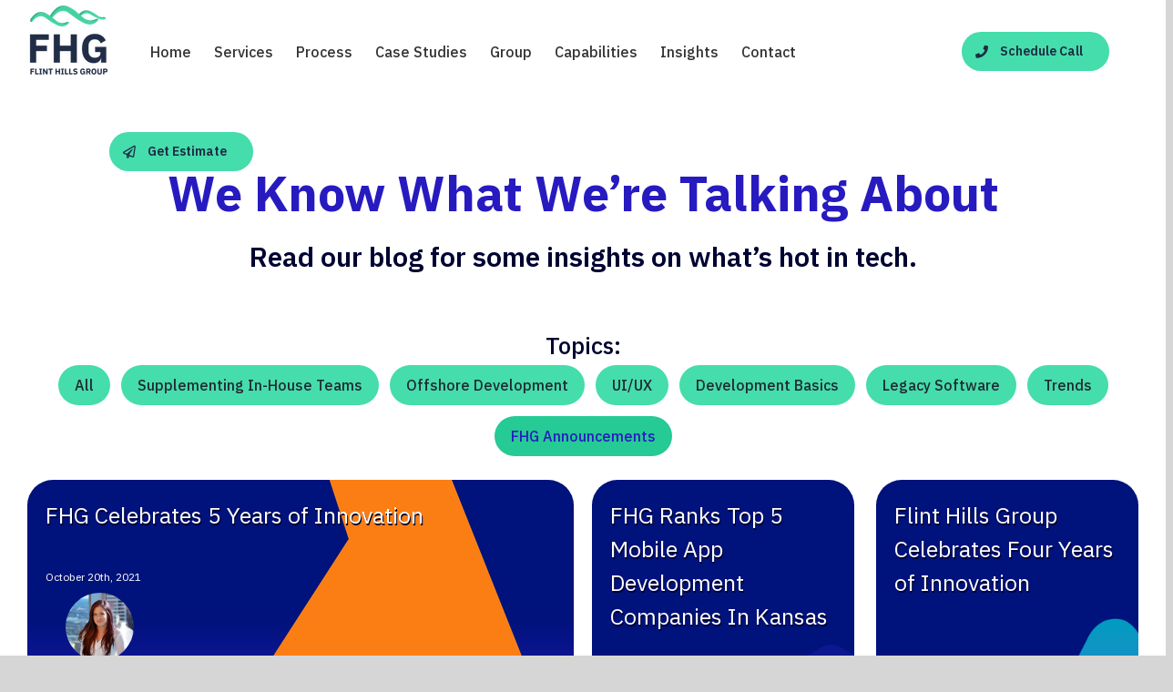

--- FILE ---
content_type: text/html; charset=UTF-8
request_url: https://flinthillsgroup.com/blog/fhg-announcements/page/2/
body_size: 25614
content:
<!DOCTYPE html><html class="avada-html-layout-wide avada-html-header-position-top avada-is-100-percent-template avada-header-color-not-opaque" lang="en-US" prefix="og: http://ogp.me/ns# fb: http://ogp.me/ns/fb#"><head><meta http-equiv="X-UA-Compatible" content="IE=edge" /><meta http-equiv="Content-Type" content="text/html; charset=utf-8"/><meta name="viewport" content="width=device-width, initial-scale=1" /><meta name='robots' content='index, follow, max-image-preview:large, max-snippet:-1, max-video-preview:-1' />  <script data-cfasync="false" data-pagespeed-no-defer>var pys_datalayer_name = "dataLayer";
	window.dataLayer = window.dataLayer || [];</script> <link media="all" href="https://flinthillsgroup.com/wp-content/cache/autoptimize/css/autoptimize_9c1bc79cc7f7d02e191d6b5d0a741d3c.css" rel="stylesheet"><title>Insights | FHG Announcements | Flint Hills Group, 100% US Developers Custom Software Developers</title><meta name="description" content="We&#039;ve been there, done that, and have a blog with our insights from lessons learned on how to use custom software to help drive your business so listen up!" /><link rel="canonical" href="https://flinthillsgroup.com/blog/fhg-announcements/" /><meta property="og:locale" content="en_US" /><meta property="og:type" content="article" /><meta property="og:title" content="Insights | FHG Announcements | Flint Hills Group, 100% US Developers Custom Software Developers" /><meta property="og:description" content="We&#039;ve been there, done that, and have a blog with our insights from lessons learned on how to use custom software to help drive your business so listen up!" /><meta property="og:url" content="https://flinthillsgroup.com/blog/fhg-announcements/" /><meta property="og:site_name" content="Flint Hills Group, 100% US Developers" /><meta property="article:publisher" content="https://www.facebook.com/flinthillsgroup/" /><meta property="article:modified_time" content="2022-09-15T19:09:44+00:00" /><meta property="og:image" content="https://flinthillsgroup.com/wp-content/uploads/2018/09/logo-144.png" /><meta property="og:image:width" content="144" /><meta property="og:image:height" content="144" /><meta property="og:image:type" content="image/png" /><meta name="twitter:card" content="summary_large_image" /><meta name="twitter:site" content="@flinthillsgroup" /><meta name="twitter:label1" content="Est. reading time" /><meta name="twitter:data1" content="10 minutes" /> <script type="application/ld+json" class="yoast-schema-graph">{"@context":"https://schema.org","@graph":[{"@type":"WebPage","@id":"https://flinthillsgroup.com/blog/fhg-announcements/","url":"https://flinthillsgroup.com/blog/fhg-announcements/","name":"Insights | FHG Announcements | Flint Hills Group, 100% US Developers Custom Software Developers","isPartOf":{"@id":"https://flinthillsgroup.com/#website"},"datePublished":"2022-09-15T18:56:30+00:00","dateModified":"2022-09-15T19:09:44+00:00","description":"We've been there, done that, and have a blog with our insights from lessons learned on how to use custom software to help drive your business so listen up!","breadcrumb":{"@id":"https://flinthillsgroup.com/blog/fhg-announcements/#breadcrumb"},"inLanguage":"en-US","potentialAction":[{"@type":"ReadAction","target":["https://flinthillsgroup.com/blog/fhg-announcements/"]}]},{"@type":"BreadcrumbList","@id":"https://flinthillsgroup.com/blog/fhg-announcements/#breadcrumb","itemListElement":[{"@type":"ListItem","position":1,"name":"Home","item":"https://flinthillsgroup.com/"},{"@type":"ListItem","position":2,"name":"Insights"}]},{"@type":"WebSite","@id":"https://flinthillsgroup.com/#website","url":"https://flinthillsgroup.com/","name":"Flint Hills Group, 100% US Developers","description":"Custom Software Development Company","publisher":{"@id":"https://flinthillsgroup.com/#organization"},"potentialAction":[{"@type":"SearchAction","target":{"@type":"EntryPoint","urlTemplate":"https://flinthillsgroup.com/?s={search_term_string}"},"query-input":{"@type":"PropertyValueSpecification","valueRequired":true,"valueName":"search_term_string"}}],"inLanguage":"en-US"},{"@type":"Organization","@id":"https://flinthillsgroup.com/#organization","name":"Flint Hills Group","url":"https://flinthillsgroup.com/","logo":{"@type":"ImageObject","inLanguage":"en-US","@id":"https://flinthillsgroup.com/#/schema/logo/image/","url":"https://flinthillsgroup.com/wp-content/uploads/2018/09/logo-400.png","contentUrl":"https://flinthillsgroup.com/wp-content/uploads/2018/09/logo-400.png","width":400,"height":351,"caption":"Flint Hills Group"},"image":{"@id":"https://flinthillsgroup.com/#/schema/logo/image/"},"sameAs":["https://www.facebook.com/flinthillsgroup/","https://x.com/flinthillsgroup","https://www.instagram.com/groupflinthills/","https://www.linkedin.com/company/flint-hills-group/","https://www.youtube.com/channel/UCaXqkf7LSo71yIPE-yUDxiQ"]}]}</script> <link rel='dns-prefetch' href='//static.addtoany.com' /><link rel='dns-prefetch' href='//www.googletagmanager.com' /><link href='https://fonts.gstatic.com' crossorigin='anonymous' rel='preconnect' /><link rel="alternate" type="application/rss+xml" title="Flint Hills Group, 100% US Developers &raquo; Feed" href="https://flinthillsgroup.com/feed/" /><link rel="alternate" type="application/rss+xml" title="Flint Hills Group, 100% US Developers &raquo; Comments Feed" href="https://flinthillsgroup.com/comments/feed/" /><link rel="shortcut icon" href="https://flinthillsgroup.com/wp-content/uploads/2018/09/logo-16.png" type="image/x-icon" /><link rel="apple-touch-icon" href="https://flinthillsgroup.com/wp-content/uploads/2018/09/logo-57.png"><link rel="apple-touch-icon" sizes="180x180" href="https://flinthillsgroup.com/wp-content/uploads/2018/09/logo-114.png"><link rel="apple-touch-icon" sizes="152x152" href="https://flinthillsgroup.com/wp-content/uploads/2018/09/logo-72.png"><link rel="apple-touch-icon" sizes="167x167" href="https://flinthillsgroup.com/wp-content/uploads/2018/09/logo-144.png"><meta property="og:title" content="FHG Announcements"/><meta property="og:type" content="article"/><meta property="og:url" content="https://flinthillsgroup.com/blog/fhg-announcements/"/><meta property="og:site_name" content="Flint Hills Group, 100% US Developers"/><meta property="og:description" content="We Know What We’re Talking About  Read our blog for some insights on what’s hot in tech."/><meta property="og:image" content="https://flinthillsgroup.com/wp-content/uploads/2018/08/fhg-logo-90.png"/> <!--[if IE]><link rel='stylesheet' id='avada-IE-css' href='https://flinthillsgroup.com/wp-content/themes/Avada/assets/css/dynamic/ie.min.css?ver=7.2.1' type='text/css' media='all' /><style id='avada-IE-inline-css' type='text/css'>.avada-select-parent .select-arrow{background-color:#ffffff}
.select-arrow{background-color:#ffffff}</style><![endif]--><link rel='stylesheet' id='fusion-dynamic-css-css' href='https://flinthillsgroup.com/wp-content/uploads/fusion-styles/5ca22b0bda40623fb1a91c52a5f291e8.min.css?ver=3.2.1' type='text/css' media='all' /><link rel='stylesheet' id='a3a3_lazy_load-css' href='https://flinthillsgroup.com/wp-content/uploads/sass/a3_lazy_load.min.css?ver=1548885582' type='text/css' media='all' /> <script defer id="addtoany-core-js-before" src="[data-uri]"></script> <script type="text/javascript" defer src="https://static.addtoany.com/menu/page.js" id="addtoany-core-js"></script> <script type="text/javascript" src="https://flinthillsgroup.com/wp-includes/js/jquery/jquery.min.js?ver=3.7.1" id="jquery-core-js"></script> <script defer type="text/javascript" src="https://flinthillsgroup.com/wp-includes/js/jquery/jquery-migrate.min.js?ver=3.4.1" id="jquery-migrate-js"></script> <script type="text/javascript" defer src="https://flinthillsgroup.com/wp-content/plugins/add-to-any/addtoany.min.js?ver=1.1" id="addtoany-jquery-js"></script> <script defer type="text/javascript" src="https://flinthillsgroup.com/wp-content/plugins/wp-user-avatar/assets/flatpickr/flatpickr.min.js?ver=4.15.17" id="ppress-flatpickr-js"></script> <script defer type="text/javascript" src="https://flinthillsgroup.com/wp-content/plugins/wp-user-avatar/assets/select2/select2.min.js?ver=4.15.17" id="ppress-select2-js"></script>    <script defer type="text/javascript" src="https://www.googletagmanager.com/gtag/js?id=G-3Z10FD7929" id="google_gtagjs-js"></script> <script defer id="google_gtagjs-js-after" src="[data-uri]"></script> <link rel="https://api.w.org/" href="https://flinthillsgroup.com/wp-json/" /><link rel="alternate" title="JSON" type="application/json" href="https://flinthillsgroup.com/wp-json/wp/v2/pages/3203" /><link rel="EditURI" type="application/rsd+xml" title="RSD" href="https://flinthillsgroup.com/xmlrpc.php?rsd" /><meta name="generator" content="WordPress 6.8.3" /><link rel='shortlink' href='https://flinthillsgroup.com/?p=3203' /><link rel="alternate" title="oEmbed (JSON)" type="application/json+oembed" href="https://flinthillsgroup.com/wp-json/oembed/1.0/embed?url=https%3A%2F%2Fflinthillsgroup.com%2Fblog%2Ffhg-announcements%2F" /><link rel="alternate" title="oEmbed (XML)" type="text/xml+oembed" href="https://flinthillsgroup.com/wp-json/oembed/1.0/embed?url=https%3A%2F%2Fflinthillsgroup.com%2Fblog%2Ffhg-announcements%2F&#038;format=xml" /><meta name="generator" content="Site Kit by Google 1.168.0" /><meta property="fb:pages" content="" /><link rel="preload" href="https://flinthillsgroup.com/wp-content/plugins/wordpress-popup/assets/hustle-ui/fonts/hustle-icons-font.woff2" as="font" type="font/woff2" crossorigin><link rel="prev" href="https://flinthillsgroup.com/blog/fhg-announcements/">  <script defer src="[data-uri]"></script>  <script defer src="[data-uri]"></script> <script defer src="[data-uri]"></script><script defer src="[data-uri]"></script>  <noscript> <img height="1" width="1" style="display:none" alt="fbpx"
src="https://www.facebook.com/tr?id=243534393181160&ev=PageView&noscript=1" /> </noscript>  <script defer src="[data-uri]"></script> <style type="text/css" id="fusion-builder-page-css">/*-- BOX 1 IMAGE (Top Left) --*/
.box1-insight .fusion-column-wrapper {
background: url(https://flinthillsgroup.com/wp-content/uploads/2018/08/AWS-Lambda.png), linear-gradient(#00127b, #00127b, #271bc0);
}

/*--- BOX 2 IMAGE (Bottom Left) ---*/
.box2-insight .fusion-column-wrapper, .box2-insight-m .fusion-column-wrapper {
background: url(https://flinthillsgroup.com/wp-content/uploads/2018/08/IoT-blog.png), linear-gradient(#00127b, #00127b, #271bc0);
}

/*--- BOX 3 IMAGE (Bottom Left-Middle) ---*/
.box3-insight .fusion-column-wrapper, .box3-insight-m .fusion-column-wrapper  {
background: url(https://flinthillsgroup.com/wp-content/uploads/2018/08/Logomark.png), linear-gradient(#00127b, #00127b, #271bc0);
}

/*--- BOX 4 IMAGE (Top Right Middle) ---*/
.box4-insight .fusion-column-wrapper, .box4-insight-m .fusion-column-wrapper {
background: url(https://flinthillsgroup.com/wp-content/uploads/2018/08/Block.png), linear-gradient(#00127b, #00127b, #271bc0);
}

/*--- BOX 5 IMAGE (Top Right) ---*/
.box5-insight .fusion-column-wrapper, .box5-insight-m .fusion-column-wrapper {
background: url(https://flinthillsgroup.com/wp-content/uploads/2018/08/alyss-logo-fix.png), linear-gradient(#00127b, #00127b, #271bc0);
}

/*--- BOX 6 IMAGE (Bottom Right) ---*/
.box6-insight .fusion-column-wrapper {
background: url(https://flinthillsgroup.com/wp-content/uploads/2018/08/bug.png), linear-gradient(#00127b, #00127b, #271bc0);
}





/*--- IMAGE POSITION SETTINGS ---*/
/*--- BOX 2, 3, 4, 5 REQUIRE MOBILE POSITION AS WELL ---*/




/*-- BOX 1 IMAGE POSITION (Top Left) --*/
.box1-insight .fusion-column-wrapper {
border-radius: 28px !important;
background-size: 696px ,100% !important;
background-position: bottom -250px right -160px,center !important;
min-height:300px;
}

/*--- BOX 2 IMAGE POSITION (Bottom Left) ---*/
.box2-insight .fusion-column-wrapper {
border-radius: 28px !important;
background-size: 600px ,100% !important;
background-position: bottom 50px right -350px,center !important;
min-height:640px;
}

.box2-insight-m .fusion-column-wrapper {
border-radius: 28px !important;
background-size: 600px ,100% !important;
background-position: bottom 50px right -350px,center !important;
min-height:300px;
}

/*--- BOX 3 IMAGE POSITION (Bottom Left-Middle) ---*/
.box3-insight .fusion-column-wrapper {
border-radius: 28px !important;
background-size:  1430px, 100% !important;
background-position: calc(50% + 190px),center !important;
min-height:640px;
}

.box3-insight-m .fusion-column-wrapper {
border-radius: 28px !important;
background-size:  1430px, 100% !important;
background-position: calc(50% + 190px),center !important;
min-height:300px;
}

/*--- BOX 4 IMAGE POSITION (Top Right Middle) ---*/
.box4-insight .fusion-column-wrapper {
border-radius: 28px !important;
background-size: 410px ,100% !important;
background-position: bottom right -180px,center !important;
min-height:640px;
}

.box4-insight-m .fusion-column-wrapper {
border-radius: 28px !important;
background-size: 410px ,100% !important;
background-position: bottom right -180px,center !important;
min-height:300px;
}

/*--- BOX 5 IMAGE POSITION (Top Right) ---*/
.box5-insight .fusion-column-wrapper {
border-radius: 28px !important;
background-size: 410px ,100% !important;
background-position: bottom 80px right -180px,center !important;
min-height:640px;
}

.box5-insight-m .fusion-column-wrapper {
border-radius: 28px !important;
background-size: 410px ,100% !important;
background-position: bottom 80px right -180px,center !important;
min-height:300px;
}

/*--- BOX 6 IMAGE POSITION (Bottom Right) ---*/
.box6-insight .fusion-column-wrapper {
border-radius: 28px !important;
background-size:400px ,100% !important;
background-position:bottom -95px right -110px,center !important;
min-height:300px;
}






/*--- OTHER CSS ---*/


.tall-container {
height:600px !important;
}

.short-container {
height: 260px;
}

#main .post h2 a {
color:white !important;
text-shadow: 1px 2px #000331 !important;
}

.pagination .pagination-next:after, .pagination .pagination-prev:before {
color: transparent !important;
}

#reviews #comments > h2, #wrapper .meta, .fusion-blog-timeline-layout .fusion-timeline-date, .fusion-main-menu .fusion-custom-menu-item-contents, .fusion-rollover .price .amount, .post .post-content, .post-content blockquote, .project-content .project-info h4, .review blockquote div, .search input, .sidebar .jtwt, .sidebar .widget .recentcomments, .sidebar .widget_archive li, .sidebar .widget_categories li, .sidebar .widget_layered_nav li, .sidebar .widget_links li, .sidebar .widget_meta li, .sidebar .widget_nav_menu li, .sidebar .widget_pages li, .sidebar .widget_product_categories li, .sidebar .widget_recent_entries li, .title-row, body {
color: white;
}

#main .post h2 a {
font-size: 25px !important;
}


.fusion-blog-pagination .pagination, .fusion-blog-pagination .pagination .current, .fusion-blog-pagination .pagination .pagination-next, .fusion-blog-pagination .pagination .pagination-prev, .fusion-blog-pagination .pagination a.inactive, .divider {
margin-top: -40px !important;
margin-bottom:32px !important;
}


.fusion-meta-info {
position: absolute !important;
bottom: 20px;
width: 86%;
margin-right: 20px;
}

.border-fix .fusion-column-wrapper {
border-radius: 28px !important;
background-image: linear-gradient(#00127b, #00127b, #271bc0);
}

#reviews li .comment-text, #small-nav, #wrapper .side-nav li a, #wrapper .side-nav li.current_page_item li a, .avada-skin-rev, .chzn-container-single .chzn-single, .chzn-container-single .chzn-single div, .chzn-drop, .commentlist .the-comment, .es-carousel-wrapper.fusion-carousel-small .es-carousel ul li img, .fusion-author .fusion-author-social, .fusion-author-widget .fusion-author-widget-separator .fusion-author-widget-sep, .fusion-content-widget-area .widget .recentcomments, .fusion-content-widget-area .widget li a, .fusion-content-widget-area .widget li a:before, .fusion-content-widget-area .widget_archive li, .fusion-content-widget-area .widget_categories li, .fusion-content-widget-area .widget_links li, .fusion-content-widget-area .widget_meta li, .fusion-content-widget-area .widget_nav_menu li, .fusion-content-widget-area .widget_pages li, .fusion-content-widget-area .widget_recent_entries li, .fusion-counters-box .fusion-counter-box .counter-box-border, .fusion-filters, .fusion-hide-pagination-text .pagination-next, .fusion-hide-pagination-text .pagination-prev, .fusion-tabs.vertical-tabs.clean .nav-tabs li .tab-link, .input-radio, .ls-avada, .page-links a, .pagination a.inactive, .panel.entry-content, .post .fusion-meta-info, .price_slider_wrapper, .progress-bar, .project-content .project-info .project-info-box, .search-page-search-form, .side-nav, .side-nav li a, .single-navigation, .table, .table > tbody > tr > td, .table > tbody > tr > th, .table > tfoot > tr > td, .table > tfoot > tr > th, .table > thead > tr > td, .table > thead > tr > th, .table-1 table, .table-1 table th, .table-1 tr td, .table-2 table thead, .table-2 tr td, .tabs-vertical .tabs-container .tab_content, .tabs-vertical .tabset, .tagcloud a, .tkt-slctr-tbl-wrap-dv table, .tkt-slctr-tbl-wrap-dv tr td, h5.toggle.active + .toggle-content, tr td {
border-color:transparent !important;
}

.author-img img {
border-radius: 50%;
width:75px;
}

.fusion-blog-pagination .pagination .current, .fusion-blog-pagination .pagination a.inactive{
display:none !important;
}

.fusion-blog-pagination .pagination .pagination-next, .fusion-blog-pagination .pagination .pagination-prev, .divider {
color: #000331 !important;
font-size: 24px;
font-weight: 600;
}

.lead-head p, .lead-txt p {
color: #000331 !important;
}

.fusion-builder-placeholder:parent {
display:none !important;
}

/*-- MOBILE FIX --*/
@media only screen and (max-width: 1000px) {
.fusion-meta-info {
    position: relative !important;
  }
.fusion-blog-shortcode .post {
margin-bottom:0px !important;
}
.short-container {
height:auto !important;
min-height: 260px !important;
}
.fusion-blog-pagination .pagination {
margin-top: 0px !important;
}
}

.fusion-meta-info .fusion-alignright {
float: left !important;
}

.author-img {
padding-top:8px !important;
padding-left: 7px !important;
}</style> <script defer src="[data-uri]"></script>  <script defer src="https://www.googletagmanager.com/gtag/js?id=UA-89349603-1"></script> <script defer src="[data-uri]"></script> <script defer type="text/javascript" src="https://static1.clutch.co/api/widget.js"></script> <script defer src="[data-uri]"></script> </head><body class="paged wp-singular page-template page-template-100-width page-template-100-width-php page page-id-3203 page-child parent-pageid-218 paged-2 page-paged-2 wp-theme-Avada wp-child-theme-Avada-Child-Theme fusion-image-hovers fusion-pagination-sizing fusion-button_size-xlarge fusion-button_type-flat fusion-button_span-no avada-image-rollover-circle-yes avada-image-rollover-no fusion-body ltr fusion-sticky-header no-tablet-sticky-header no-mobile-sticky-header no-mobile-slidingbar no-mobile-totop avada-has-rev-slider-styles fusion-disable-outline fusion-sub-menu-fade mobile-logo-pos-left layout-wide-mode avada-has-boxed-modal-shadow-none layout-scroll-offset-full avada-has-zero-margin-offset-top fusion-top-header menu-text-align-center mobile-menu-design-modern fusion-show-pagination-text fusion-header-layout-v1 avada-responsive avada-footer-fx-none avada-menu-highlight-style-bar fusion-search-form-classic fusion-main-menu-search-overlay fusion-avatar-square avada-sticky-shrinkage avada-dropdown-styles avada-blog-layout-large avada-blog-archive-layout-large avada-header-shadow-no avada-menu-icon-position-left avada-has-megamenu-shadow avada-has-mainmenu-dropdown-divider avada-has-100-footer avada-has-breadcrumb-mobile-hidden avada-has-titlebar-hide avada-social-full-transparent avada-has-pagination-padding avada-flyout-menu-direction-fade avada-ec-views-v1" > <a class="skip-link screen-reader-text" href="#content">Skip to content</a><div id="boxed-wrapper"><div class="fusion-sides-frame"></div><div id="wrapper" class="fusion-wrapper"><div id="home" style="position:relative;top:-1px;"></div><header class="fusion-header-wrapper"><div class="fusion-header-v1 fusion-logo-alignment fusion-logo-left fusion-sticky-menu- fusion-sticky-logo- fusion-mobile-logo-  fusion-mobile-menu-design-modern"><div class="fusion-header-sticky-height"></div><div class="fusion-header"><div class="fusion-row"><div class="fusion-logo" data-margin-top="0px" data-margin-bottom="0px" data-margin-left="0px" data-margin-right="0px"> <a class="fusion-logo-link"  href="https://flinthillsgroup.com/" > <img src="https://flinthillsgroup.com/wp-content/uploads/2018/08/fhg-logo-90.png" srcset="https://flinthillsgroup.com/wp-content/uploads/2018/08/fhg-logo-90.png 1x, https://flinthillsgroup.com/wp-content/uploads/2018/08/fhg-logo-180.png 2x" width="90" height="90" style="max-height:90px;height:auto;" alt="Flint Hills Group, 100% US Developers Logo" data-retina_logo_url="https://flinthillsgroup.com/wp-content/uploads/2018/08/fhg-logo-180.png" class="fusion-standard-logo" /> </a></div><nav class="fusion-main-menu" aria-label="Main Menu"><div class="fusion-overlay-search"><form role="search" class="searchform fusion-search-form  fusion-search-form-classic" method="get" action="https://flinthillsgroup.com/"><div class="fusion-search-form-content"><div class="fusion-search-field search-field"> <label><span class="screen-reader-text">Search for:</span> <input type="search" value="" name="s" class="s" placeholder="Search..." required aria-required="true" aria-label="Search..."/> </label></div><div class="fusion-search-button search-button"> <input type="submit" class="fusion-search-submit searchsubmit" aria-label="Search" value="&#xf002;" /></div></div></form><div class="fusion-search-spacer"></div><a href="#" role="button" aria-label="Close Search" class="fusion-close-search"></a></div><ul id="menu-fhg-main-menu" class="fusion-menu"><li  id="menu-item-18"  class="nav-item-1 menu-item menu-item-type-post_type menu-item-object-page menu-item-home menu-item-18"  data-classes="nav-item-1" data-item-id="18"><a  href="https://flinthillsgroup.com/" class="fusion-bar-highlight"><span class="menu-text">Home</span></a></li><li  id="menu-item-17"  class="menu-item menu-item-type-post_type menu-item-object-page menu-item-has-children menu-item-17 fusion-dropdown-menu"  data-item-id="17"><a  href="https://flinthillsgroup.com/services/" class="fusion-bar-highlight"><span class="menu-text">Services</span></a><ul class="sub-menu"><li  id="menu-item-703"  class="menu-item menu-item-type-post_type menu-item-object-page menu-item-703 fusion-dropdown-submenu" ><a  href="https://flinthillsgroup.com/software-development/" class="fusion-bar-highlight"><span>Custom Software Development</span></a></li><li  id="menu-item-702"  class="menu-item menu-item-type-post_type menu-item-object-page menu-item-702 fusion-dropdown-submenu" ><a  href="https://flinthillsgroup.com/mobile-app-development/" class="fusion-bar-highlight"><span>Mobile App Development</span></a></li><li  id="menu-item-2040"  class="menu-item menu-item-type-post_type menu-item-object-page menu-item-2040 fusion-dropdown-submenu" ><a  href="https://flinthillsgroup.com/software-development-outsourcing/" class="fusion-bar-highlight"><span>Software Development Outsourcing</span></a></li><li  id="menu-item-701"  class="menu-item menu-item-type-post_type menu-item-object-page menu-item-701 fusion-dropdown-submenu" ><a  href="https://flinthillsgroup.com/architecture-assessment/" class="fusion-bar-highlight"><span>Architecture Assessment</span></a></li><li  id="menu-item-700"  class="menu-item menu-item-type-post_type menu-item-object-page menu-item-700 fusion-dropdown-submenu" ><a  href="https://flinthillsgroup.com/machine-learning-ai/" class="fusion-bar-highlight"><span>AI &#038; Machine Learning</span></a></li><li  id="menu-item-699"  class="menu-item menu-item-type-post_type menu-item-object-page menu-item-699 fusion-dropdown-submenu" ><a  href="https://flinthillsgroup.com/internet-of-things/" class="fusion-bar-highlight"><span>Internet of Things</span></a></li></ul></li><li  id="menu-item-16"  class="menu-item menu-item-type-post_type menu-item-object-page menu-item-16"  data-item-id="16"><a  href="https://flinthillsgroup.com/process/" class="fusion-bar-highlight"><span class="menu-text">Process</span></a></li><li  id="menu-item-15"  class="menu-item menu-item-type-post_type menu-item-object-page menu-item-15"  data-item-id="15"><a  href="https://flinthillsgroup.com/success-stories/" class="fusion-bar-highlight"><span class="menu-text">Case Studies</span></a></li><li  id="menu-item-14"  class="menu-item menu-item-type-post_type menu-item-object-page menu-item-14"  data-item-id="14"><a  href="https://flinthillsgroup.com/group/" class="fusion-bar-highlight"><span class="menu-text">Group</span></a></li><li  id="menu-item-728"  class="menu-item menu-item-type-post_type menu-item-object-page menu-item-728"  data-item-id="728"><a  href="https://flinthillsgroup.com/certifications/" class="fusion-bar-highlight"><span class="menu-text">Capabilities</span></a></li><li  id="menu-item-374"  class="menu-item menu-item-type-post_type menu-item-object-page current-page-ancestor menu-item-374"  data-item-id="374"><a  href="https://flinthillsgroup.com/blog/" class="fusion-bar-highlight"><span class="menu-text">Insights</span></a></li><li  id="menu-item-373"  class="menu-item menu-item-type-post_type menu-item-object-page menu-item-373"  data-item-id="373"><a  href="https://flinthillsgroup.com/contact/" class="fusion-bar-highlight"><span class="menu-text">Contact</span></a></li><li  id="menu-item-2741"  class="lead-nav-btn lead-nav-btn-2 menu-item menu-item-type-custom menu-item-object-custom menu-item-2741 fusion-menu-item-button"  data-classes="lead-nav-btn" data-item-id="2741"><a  target="_blank" rel="noopener noreferrer" href="https://calendly.com/fhg-project-scheduling-with-pms/fhg-initial-project-consultation?month=2021-02" class="fusion-bar-highlight"><span class="menu-text fusion-button button-default button-large"><span class="button-icon-divider-left"><i class="glyphicon fa-phone fas" aria-hidden="true"></i></span><span class="fusion-button-text-left">Schedule Call</span></span></a></li><li  id="menu-item-1191"  class="lead-nav-btn menu-item menu-item-type-post_type menu-item-object-page menu-item-1191 fusion-menu-item-button"  data-classes="lead-nav-btn" data-item-id="1191"><a  href="https://flinthillsgroup.com/estimate/" class="fusion-bar-highlight"><span class="menu-text fusion-button button-default button-large"><span class="button-icon-divider-left"><i class="glyphicon fa-paper-plane far" aria-hidden="true"></i></span><span class="fusion-button-text-left">Get Estimate</span></span></a></li></ul></nav><div class="fusion-mobile-navigation"><ul id="menu-fhg-mobile-menu" class="fusion-mobile-menu"><li  id="menu-item-122"  class="menu-item menu-item-type-post_type menu-item-object-page menu-item-home menu-item-122"  data-item-id="122"><a  href="https://flinthillsgroup.com/" class="fusion-bar-highlight"><span class="menu-text">Home</span></a></li><li  id="menu-item-123"  class="menu-item menu-item-type-post_type menu-item-object-page menu-item-has-children menu-item-123 fusion-dropdown-menu"  data-item-id="123"><a  href="https://flinthillsgroup.com/services/" class="fusion-bar-highlight"><span class="menu-text">Services</span></a><ul class="sub-menu"><li  id="menu-item-1274"  class="menu-item menu-item-type-post_type menu-item-object-page menu-item-1274 fusion-dropdown-submenu" ><a  href="https://flinthillsgroup.com/software-development/" class="fusion-bar-highlight"><span>Custom Software Development</span></a></li><li  id="menu-item-1273"  class="menu-item menu-item-type-post_type menu-item-object-page menu-item-1273 fusion-dropdown-submenu" ><a  href="https://flinthillsgroup.com/mobile-app-development/" class="fusion-bar-highlight"><span>Mobile App Development</span></a></li><li  id="menu-item-1272"  class="menu-item menu-item-type-post_type menu-item-object-page menu-item-1272 fusion-dropdown-submenu" ><a  href="https://flinthillsgroup.com/architecture-assessment/" class="fusion-bar-highlight"><span>Architecture Assessment</span></a></li><li  id="menu-item-1271"  class="menu-item menu-item-type-post_type menu-item-object-page menu-item-1271 fusion-dropdown-submenu" ><a  href="https://flinthillsgroup.com/machine-learning-ai/" class="fusion-bar-highlight"><span>AI &#038; Machine Learning</span></a></li><li  id="menu-item-1270"  class="menu-item menu-item-type-post_type menu-item-object-page menu-item-1270 fusion-dropdown-submenu" ><a  href="https://flinthillsgroup.com/internet-of-things/" class="fusion-bar-highlight"><span>Internet of Things</span></a></li></ul></li><li  id="menu-item-124"  class="menu-item menu-item-type-post_type menu-item-object-page menu-item-124"  data-item-id="124"><a  href="https://flinthillsgroup.com/process/" class="fusion-bar-highlight"><span class="menu-text">Process</span></a></li><li  id="menu-item-125"  class="menu-item menu-item-type-post_type menu-item-object-page menu-item-125"  data-item-id="125"><a  href="https://flinthillsgroup.com/success-stories/" class="fusion-bar-highlight"><span class="menu-text">Case Studies</span></a></li><li  id="menu-item-126"  class="menu-item menu-item-type-post_type menu-item-object-page menu-item-126"  data-item-id="126"><a  href="https://flinthillsgroup.com/group/" class="fusion-bar-highlight"><span class="menu-text">The Group</span></a></li><li  id="menu-item-1275"  class="menu-item menu-item-type-post_type menu-item-object-page menu-item-1275"  data-item-id="1275"><a  href="https://flinthillsgroup.com/certifications/" class="fusion-bar-highlight"><span class="menu-text">Capabilities</span></a></li><li  id="menu-item-372"  class="menu-item menu-item-type-post_type menu-item-object-page current-page-ancestor menu-item-372"  data-item-id="372"><a  href="https://flinthillsgroup.com/blog/" class="fusion-bar-highlight"><span class="menu-text">Insights</span></a></li><li  id="menu-item-371"  class="menu-item menu-item-type-post_type menu-item-object-page menu-item-371"  data-item-id="371"><a  href="https://flinthillsgroup.com/contact/" class="fusion-bar-highlight"><span class="menu-text">Contact</span></a></li></ul></div><div class="fusion-mobile-menu-icons"> <a href="#" class="fusion-icon fusion-icon-bars" aria-label="Toggle mobile menu" aria-expanded="false"></a></div><nav class="fusion-mobile-nav-holder fusion-mobile-menu-text-align-left" aria-label="Main Menu Mobile"></nav></div></div></div><div class="fusion-clearfix"></div></header><div id="sliders-container"></div><main id="main" class="clearfix width-100"><div class="fusion-row" style="max-width:100%;"><section id="content" class="full-width"><div id="post-3203" class="post-3203 page type-page status-publish hentry"> <span class="entry-title rich-snippet-hidden">FHG Announcements</span><span class="vcard rich-snippet-hidden"><span class="fn"><a href="https://flinthillsgroup.com/author/macaw/" title="Posts by Macaw" rel="author">Macaw</a></span></span><span class="updated rich-snippet-hidden">2022-09-15T14:09:44-05:00</span><div class="post-content"><div class="fusion-fullwidth fullwidth-box fusion-builder-row-1 nonhundred-percent-fullwidth non-hundred-percent-height-scrolling" style="background-color: rgba(255,255,255,0);background-position: center center;background-repeat: no-repeat;padding-top:0px;padding-right:0px;padding-bottom:0px;padding-left:0px;margin-bottom: 0px;margin-top: 0px;border-width: 0px 0px 0px 0px;border-color:#eae9e9;border-style:solid;" id="z-btn-fix" ><div class="fusion-builder-row fusion-row"><div class="fusion-layout-column fusion_builder_column fusion-builder-column-0 fusion_builder_column_1_1 1_1 fusion-one-full fusion-column-first fusion-column-last" style="margin-top:0px;margin-bottom:0px;"><div class="fusion-column-wrapper fusion-flex-column-wrapper-legacy" style="background-position:left top;background-repeat:no-repeat;-webkit-background-size:cover;-moz-background-size:cover;-o-background-size:cover;background-size:cover;padding: 0px 0px 0px 0px;"><div class="fusion-button-wrapper"><a class="fusion-button button-flat button-small button-default button-1 fusion-button-default-span fusion-button-default-type lead-hook-btn" target="_self" href="https://flinthillsgroup.com/estimate/"><i class="fa-paper-plane far button-icon-left" aria-hidden="true"></i><span class="fusion-button-text">Get Estimate</span></a></div><div class="fusion-clearfix"></div></div></div></div></div><div class="fusion-fullwidth fullwidth-box fusion-builder-row-2 nonhundred-percent-fullwidth non-hundred-percent-height-scrolling" style="background-color: rgba(255,255,255,0);background-position: center center;background-repeat: no-repeat;padding-top:0px;padding-right:30px;padding-bottom:0px;padding-left:30px;margin-bottom: 0px;margin-top: 180px;border-width: 0px 0px 0px 0px;border-color:#eae9e9;border-style:solid;" ><div class="fusion-builder-row fusion-row"><div class="fusion-layout-column fusion_builder_column fusion-builder-column-1 fusion_builder_column_1_1 1_1 fusion-one-full fusion-column-first fusion-column-last" style="margin-top:0px;margin-bottom:20px;"><div class="fusion-column-wrapper fusion-flex-column-wrapper-legacy" style="background-position:left top;background-repeat:no-repeat;-webkit-background-size:cover;-moz-background-size:cover;-o-background-size:cover;background-size:cover;padding: 0px 0px 0px 0px;"><div class="fusion-title title fusion-title-1 fusion-sep-none fusion-title-center fusion-title-text fusion-title-size-one" style="margin-top:0px;margin-bottom:31px;"><h1 class="title-heading-center" style="margin:0;">We Know What We’re Talking About</h1></div><div class="fusion-title title fusion-title-2 fusion-sep-none fusion-title-center fusion-title-text fusion-title-size-two" style="margin-top:0px;margin-bottom:31px;"><h2 class="title-heading-center" style="margin:0;">Read our blog for some insights on what’s hot in tech.</h2></div><div class="fusion-title title fusion-title-3 fusion-sep-none fusion-title-center fusion-title-text fusion-title-size-three insight-topic" style="margin-top:64px;margin-bottom:0px;"><h3 class="title-heading-center" style="margin:0;">Topics:</h3></div><nav class="fusion-menu-element-wrapper direction-row mode-dropdown expand-method-hover submenu-mode-dropdown mobile-mode-collapse-to-button mobile-size-full-absolute icons-position-left dropdown-carets-yes has-active-border-bottom-no has-active-border-left-no has-active-border-right-no mobile-trigger-fullwidth-off mobile-indent-on mobile-justify-left main-justify-left loading expand-right submenu-transition-fade insight-menu" aria-label="Menu" data-breakpoint="0" data-count="0" data-transition-type="fade" data-transition-time="300"><button type="button" class="avada-menu-mobile-menu-trigger no-text" onClick="fusionNavClickExpandBtn(this);" aria-expanded="false"><span class="inner"><span class="collapsed-nav-text"><span class="screen-reader-text">Toggle Navigation</span></span><span class="collapsed-nav-icon"><span class="collapsed-nav-icon-open fa-bars fas"></span><span class="collapsed-nav-icon-close fa-times fas"></span></span></span></button><ul id="menu-insights-menu" class="fusion-menu fusion-custom-menu fusion-menu-element-list"><li  id="menu-item-3191"  class="menu-item menu-item-type-post_type menu-item-object-page current-page-ancestor current-page-parent menu-item-3191"  data-item-id="3191"><span class="background-default transition-fade"></span><span class="background-active transition-fade"></span><a  href="https://flinthillsgroup.com/blog/" class="fusion-background-highlight"><span class="menu-text">All</span></a></li><li  id="menu-item-3175"  class="menu-item menu-item-type-post_type menu-item-object-page menu-item-3175"  data-item-id="3175"><span class="background-default transition-fade"></span><span class="background-active transition-fade"></span><a  href="https://flinthillsgroup.com/blog/supplementing-in-house-teams/" class="fusion-background-highlight"><span class="menu-text">Supplementing In-House Teams</span></a></li><li  id="menu-item-3183"  class="menu-item menu-item-type-post_type menu-item-object-page menu-item-3183"  data-item-id="3183"><span class="background-default transition-fade"></span><span class="background-active transition-fade"></span><a  href="https://flinthillsgroup.com/blog/offshore-development/" class="fusion-background-highlight"><span class="menu-text">Offshore Development</span></a></li><li  id="menu-item-3190"  class="menu-item menu-item-type-post_type menu-item-object-page menu-item-3190"  data-item-id="3190"><span class="background-default transition-fade"></span><span class="background-active transition-fade"></span><a  href="https://flinthillsgroup.com/blog/ui-ux/" class="fusion-background-highlight"><span class="menu-text">UI/UX</span></a></li><li  id="menu-item-3196"  class="menu-item menu-item-type-post_type menu-item-object-page menu-item-3196"  data-item-id="3196"><span class="background-default transition-fade"></span><span class="background-active transition-fade"></span><a  href="https://flinthillsgroup.com/blog/development-basics/" class="fusion-background-highlight"><span class="menu-text">Development Basics</span></a></li><li  id="menu-item-3199"  class="menu-item menu-item-type-post_type menu-item-object-page menu-item-3199"  data-item-id="3199"><span class="background-default transition-fade"></span><span class="background-active transition-fade"></span><a  href="https://flinthillsgroup.com/blog/legacy-software/" class="fusion-background-highlight"><span class="menu-text">Legacy Software</span></a></li><li  id="menu-item-3202"  class="menu-item menu-item-type-post_type menu-item-object-page menu-item-3202"  data-item-id="3202"><span class="background-default transition-fade"></span><span class="background-active transition-fade"></span><a  href="https://flinthillsgroup.com/blog/trends/" class="fusion-background-highlight"><span class="menu-text">Trends</span></a></li><li  id="menu-item-3205"  class="menu-item menu-item-type-post_type menu-item-object-page current-menu-item page_item page-item-3203 current_page_item menu-item-3205"  data-item-id="3205"><span class="background-default transition-fade"></span><span class="background-active transition-fade"></span><a  href="https://flinthillsgroup.com/blog/fhg-announcements/" class="fusion-background-highlight"><span class="menu-text">FHG Announcements</span></a></li></ul></nav><div class="fusion-clearfix"></div></div></div></div></div><div class="fusion-fullwidth fullwidth-box fusion-builder-row-3 nonhundred-percent-fullwidth non-hundred-percent-height-scrolling fusion-no-small-visibility fusion-no-medium-visibility" style="background-color: rgba(255,255,255,0);background-position: center center;background-repeat: no-repeat;padding-top:0px;padding-right:30px;padding-bottom:0px;padding-left:30px;margin-bottom: 0px;margin-top: 0px;border-width: 0px 0px 0px 0px;border-color:#eae9e9;border-style:solid;" ><div class="fusion-builder-row fusion-row"><div class="fusion-layout-column fusion_builder_column fusion-builder-column-2 fusion_builder_column_1_2 1_2 fusion-one-half fusion-column-first" style="width:50%;width:calc(50% - ( ( 20px ) * 0.5 ) );margin-right: 20px;margin-top:0px;margin-bottom:20px;"><div class="fusion-column-wrapper fusion-flex-column-wrapper-legacy" style="background-position:left top;background-repeat:no-repeat;-webkit-background-size:cover;-moz-background-size:cover;-o-background-size:cover;background-size:cover;padding: 0px 0px 0px 0px;"><div class="fusion-builder-row fusion-builder-row-inner fusion-row"><div class="fusion-layout-column fusion_builder_column_inner fusion-builder-nested-column-0 fusion_builder_column_inner_1_1 1_1 fusion-one-full fusion-column-first fusion-column-last box1-insight" style="margin-top:0px;margin-bottom:20px;"><div class="fusion-column-wrapper fusion-flex-column-wrapper-legacy" style="background-position:left top;background-repeat:no-repeat;-webkit-background-size:cover;-moz-background-size:cover;-o-background-size:cover;background-size:cover;background-color:#00127b;padding: 20px 20px 20px 20px;"><div class="fusion-blog-shortcode fusion-blog-shortcode-1 fusion-blog-archive fusion-blog-layout-large fusion-blog-no fusion-blog-no-images short-container"><div class="fusion-posts-container fusion-posts-container-no" data-pages="15"><article id="blog-1-post-2980" class="fusion-post-large post-2980 post type-post status-publish format-standard has-post-thumbnail hentry category-fhg-announcements category-press"><div class="fusion-post-content post-content"><h2 class="blog-shortcode-post-title entry-title"><a href="https://flinthillsgroup.com/fhg-celebrates-5-years-of-innovation/">FHG Celebrates 5 Years of Innovation</a></h2></div><div class="fusion-clearfix"></div><div class="fusion-meta-info"><div class="fusion-alignleft"><span class="vcard" style="display: none;"><span class="fn"><a href="https://flinthillsgroup.com/author/kayleeblubaugh/" title="Posts by Kaylee Blubaugh" rel="author">Kaylee Blubaugh</a></span></span><span class="updated" style="display:none;">2022-09-15T13:12:28-05:00</span><span>October 20th, 2021</span><span class="fusion-inline-sep">|</span></div><div class="fusion-alignright"><div class="author-img"><img data-del="avatar" src="https://flinthillsgroup.com/wp-content/plugins/a3-lazy-load/assets/images/lazy_placeholder.gif" data-lazy-type="image" data-src='https://flinthillsgroup.com/wp-content/uploads/2021/02/LinkedIn-Photo-2020-150x150.png' class='lazy lazy-hidden avatar pp-user-avatar avatar-96 photo ' height='96' width='96'/><noscript><img data-del="avatar" src='https://flinthillsgroup.com/wp-content/uploads/2021/02/LinkedIn-Photo-2020-150x150.png' class='avatar pp-user-avatar avatar-96 photo ' height='96' width='96'/></noscript></div><div class="fusion-button-wrapper fusion-alignleft" style="margin-top:32px;"><a class="fusion-button button-flat fusion-button-pill button-large button-default button-footer" target="_self" href="https://flinthillsgroup.com/fhg-celebrates-5-years-of-innovation/"><span class="fusion-button-text">Read</span></a></div></div></article></div></div><div class="fusion-clearfix"></div></div></div></div><div class="fusion-builder-row fusion-builder-row-inner fusion-row"><div class="fusion-layout-column fusion_builder_column_inner fusion-builder-nested-column-1 fusion_builder_column_inner_1_2 1_2 fusion-one-half fusion-column-first box2-insight" style="width:50%;width:calc(50% - ( ( 4% ) * 0.5 ) );margin-right: 4%;margin-top:0px;margin-bottom:20px;"><div class="fusion-column-wrapper fusion-flex-column-wrapper-legacy" style="background-position:left top;background-repeat:no-repeat;-webkit-background-size:cover;-moz-background-size:cover;-o-background-size:cover;background-size:cover;background-color:#00127b;padding: 20px 20px 20px 20px;"><div class="fusion-blog-shortcode fusion-blog-shortcode-2 fusion-blog-archive fusion-blog-layout-large fusion-blog-no fusion-blog-no-images tall-container"><div class="fusion-posts-container fusion-posts-container-no" data-pages="14"><article id="blog-2-post-2907" class="fusion-post-large post-2907 post type-post status-publish format-standard has-post-thumbnail hentry category-business-tools category-fhg-announcements category-partnerships category-press category-technology"><div class="fusion-post-content post-content"><h2 class="blog-shortcode-post-title entry-title"><a href="https://flinthillsgroup.com/how-fhg-is-helping-tech-startups/">How FHG Is Helping Tech Startups</a></h2></div><div class="fusion-clearfix"></div><div class="fusion-meta-info"><div class="fusion-alignleft"><span class="vcard" style="display: none;"><span class="fn"><a href="https://flinthillsgroup.com/author/julie-simpson/" title="Posts by Julie Simpson" rel="author">Julie Simpson</a></span></span><span class="updated" style="display:none;">2022-09-15T13:12:28-05:00</span><span>June 17th, 2021</span><span class="fusion-inline-sep">|</span></div><div class="fusion-alignright"><div class="author-img"><img data-del="avatar" src="https://flinthillsgroup.com/wp-content/plugins/a3-lazy-load/assets/images/lazy_placeholder.gif" data-lazy-type="image" data-src='https://flinthillsgroup.com/wp-content/uploads/2021/02/AnyConv.com__1574356558624-150x150.png' class='lazy lazy-hidden avatar pp-user-avatar avatar-96 photo ' height='96' width='96'/><noscript><img data-del="avatar" src='https://flinthillsgroup.com/wp-content/uploads/2021/02/AnyConv.com__1574356558624-150x150.png' class='avatar pp-user-avatar avatar-96 photo ' height='96' width='96'/></noscript></div><div class="fusion-button-wrapper fusion-alignleft" style="margin-top:32px;"><a class="fusion-button button-flat fusion-button-pill button-large button-default button-footer" target="_self" href="https://flinthillsgroup.com/how-fhg-is-helping-tech-startups/"><span class="fusion-button-text">Read</span></a></div></div></article></div></div><div class="fusion-clearfix"></div></div></div><div class="fusion-layout-column fusion_builder_column_inner fusion-builder-nested-column-2 fusion_builder_column_inner_1_2 1_2 fusion-one-half fusion-column-last box3-insight" style="width:50%;width:calc(50% - ( ( 4% ) * 0.5 ) );margin-top:0px;margin-bottom:20px;"><div class="fusion-column-wrapper fusion-flex-column-wrapper-legacy" style="background-position:left top;background-repeat:no-repeat;-webkit-background-size:cover;-moz-background-size:cover;-o-background-size:cover;background-size:cover;background-color:#00127b;padding: 20px 20px 20px 20px;"><div class="fusion-blog-shortcode fusion-blog-shortcode-3 fusion-blog-archive fusion-blog-layout-large fusion-blog-no fusion-blog-no-images tall-container"><div class="fusion-posts-container fusion-posts-container-no" data-pages="13"><article id="blog-3-post-2884" class="fusion-post-large post-2884 post type-post status-publish format-standard has-post-thumbnail hentry category-business-tools category-fhg-announcements category-press category-technology"><div class="fusion-post-content post-content"><h2 class="blog-shortcode-post-title entry-title"><a href="https://flinthillsgroup.com/flint-hills-group-founder-launches-new-program-to-mentor-tech-startups/">Flint Hills Group Founder Launches New Program To Mentor Tech Startups</a></h2></div><div class="fusion-clearfix"></div><div class="fusion-meta-info"><div class="fusion-alignleft"><span class="vcard" style="display: none;"><span class="fn"><a href="https://flinthillsgroup.com/author/julie-simpson/" title="Posts by Julie Simpson" rel="author">Julie Simpson</a></span></span><span class="updated" style="display:none;">2022-09-15T13:12:29-05:00</span><span>May 11th, 2021</span><span class="fusion-inline-sep">|</span></div><div class="fusion-alignright"><div class="author-img"><img data-del="avatar" src="https://flinthillsgroup.com/wp-content/plugins/a3-lazy-load/assets/images/lazy_placeholder.gif" data-lazy-type="image" data-src='https://flinthillsgroup.com/wp-content/uploads/2021/02/AnyConv.com__1574356558624-150x150.png' class='lazy lazy-hidden avatar pp-user-avatar avatar-96 photo ' height='96' width='96'/><noscript><img data-del="avatar" src='https://flinthillsgroup.com/wp-content/uploads/2021/02/AnyConv.com__1574356558624-150x150.png' class='avatar pp-user-avatar avatar-96 photo ' height='96' width='96'/></noscript></div><div class="fusion-button-wrapper fusion-alignleft" style="margin-top:32px;"><a class="fusion-button button-flat fusion-button-pill button-large button-default button-footer" target="_self" href="https://flinthillsgroup.com/flint-hills-group-founder-launches-new-program-to-mentor-tech-startups/"><span class="fusion-button-text">Read</span></a></div></div></article></div></div><div class="fusion-clearfix"></div></div></div></div><div class="fusion-clearfix"></div></div></div><div class="fusion-layout-column fusion_builder_column fusion-builder-column-3 fusion_builder_column_1_2 1_2 fusion-one-half fusion-column-last" style="width:50%;width:calc(50% - ( ( 20px ) * 0.5 ) );margin-top:0px;margin-bottom:20px;"><div class="fusion-column-wrapper fusion-flex-column-wrapper-legacy" style="background-position:left top;background-repeat:no-repeat;-webkit-background-size:cover;-moz-background-size:cover;-o-background-size:cover;background-size:cover;padding: 0px 0px 0px 0px;"><div class="fusion-builder-row fusion-builder-row-inner fusion-row"><div class="fusion-layout-column fusion_builder_column_inner fusion-builder-nested-column-3 fusion_builder_column_inner_1_2 1_2 fusion-one-half fusion-column-first box4-insight" style="width:50%;width:calc(50% - ( ( 4% ) * 0.5 ) );margin-right: 4%;margin-top:0px;margin-bottom:20px;"><div class="fusion-column-wrapper fusion-flex-column-wrapper-legacy" style="background-position:left top;background-repeat:no-repeat;-webkit-background-size:cover;-moz-background-size:cover;-o-background-size:cover;background-size:cover;background-color:#00127b;padding: 20px 20px 20px 20px;"><div class="fusion-blog-shortcode fusion-blog-shortcode-4 fusion-blog-archive fusion-blog-layout-large fusion-blog-no fusion-blog-no-images tall-container"><div class="fusion-posts-container fusion-posts-container-no" data-pages="12"><article id="blog-4-post-2688" class="fusion-post-large post-2688 post type-post status-publish format-standard has-post-thumbnail hentry category-custom-software-development category-fhg-announcements category-mobile-app-dev category-press"><div class="fusion-post-content post-content"><h2 class="blog-shortcode-post-title entry-title"><a href="https://flinthillsgroup.com/fhg-ranks-top-5-mobile-app-development-companies-in-kansas/">FHG Ranks Top 5 Mobile App Development Companies In Kansas</a></h2></div><div class="fusion-clearfix"></div><div class="fusion-meta-info"><div class="fusion-alignleft"><span class="vcard" style="display: none;"><span class="fn"><a href="https://flinthillsgroup.com/author/chris-gonzalez/" title="Posts by Chris Gonzalez" rel="author">Chris Gonzalez</a></span></span><span class="updated" style="display:none;">2022-09-15T13:12:29-05:00</span><span>December 31st, 2020</span><span class="fusion-inline-sep">|</span></div><div class="fusion-alignright"><div class="author-img"><img data-del="avatar" src="https://flinthillsgroup.com/wp-content/plugins/a3-lazy-load/assets/images/lazy_placeholder.gif" data-lazy-type="image" data-src='https://flinthillsgroup.com/wp-content/uploads/2019/05/Chris-Gonzalez-150x150.png' class='lazy lazy-hidden avatar pp-user-avatar avatar-96 photo ' height='96' width='96'/><noscript><img data-del="avatar" src='https://flinthillsgroup.com/wp-content/uploads/2019/05/Chris-Gonzalez-150x150.png' class='avatar pp-user-avatar avatar-96 photo ' height='96' width='96'/></noscript></div><div class="fusion-button-wrapper fusion-alignleft" style="margin-top:32px;"><a class="fusion-button button-flat fusion-button-pill button-large button-default button-footer" target="_self" href="https://flinthillsgroup.com/fhg-ranks-top-5-mobile-app-development-companies-in-kansas/"><span class="fusion-button-text">Read</span></a></div></div></article></div></div><div class="fusion-clearfix"></div></div></div><div class="fusion-layout-column fusion_builder_column_inner fusion-builder-nested-column-4 fusion_builder_column_inner_1_2 1_2 fusion-one-half fusion-column-last box5-insight" style="width:50%;width:calc(50% - ( ( 4% ) * 0.5 ) );margin-top:0px;margin-bottom:20px;"><div class="fusion-column-wrapper fusion-flex-column-wrapper-legacy" style="background-position:left top;background-repeat:no-repeat;-webkit-background-size:cover;-moz-background-size:cover;-o-background-size:cover;background-size:cover;background-color:#00127b;padding: 20px 20px 20px 20px;"><div class="fusion-blog-shortcode fusion-blog-shortcode-5 fusion-blog-archive fusion-blog-layout-large fusion-blog-no fusion-blog-no-images tall-container"><div class="fusion-posts-container fusion-posts-container-no" data-pages="11"><article id="blog-5-post-2660" class="fusion-post-large post-2660 post type-post status-publish format-standard has-post-thumbnail hentry category-fhg-announcements category-uncategorized"><div class="fusion-post-content post-content"><h2 class="blog-shortcode-post-title entry-title"><a href="https://flinthillsgroup.com/flint-hills-group-celebrates-four-years-of-innovation/">Flint Hills Group Celebrates Four Years of Innovation</a></h2></div><div class="fusion-clearfix"></div><div class="fusion-meta-info"><div class="fusion-alignleft"><span class="vcard" style="display: none;"><span class="fn"><a href="https://flinthillsgroup.com/author/flinthillsgroup/" title="Posts by Dave Cunningham" rel="author">Dave Cunningham</a></span></span><span class="updated" style="display:none;">2022-09-15T13:12:29-05:00</span><span>October 28th, 2020</span><span class="fusion-inline-sep">|</span></div><div class="fusion-alignright"><div class="author-img"><img decoding="async" alt='' src="https://flinthillsgroup.com/wp-content/plugins/a3-lazy-load/assets/images/lazy_placeholder.gif" data-lazy-type="image" data-src='https://secure.gravatar.com/avatar/aa54d4d96d0abd3eed5fed2384e851ff44025eb1350bf01a8f0313117f7bf587?s=96&#038;d=retro&#038;r=g' srcset="" data-srcset='https://secure.gravatar.com/avatar/aa54d4d96d0abd3eed5fed2384e851ff44025eb1350bf01a8f0313117f7bf587?s=192&#038;d=retro&#038;r=g 2x' class='lazy lazy-hidden avatar avatar-96 photo' height='96' width='96' /><noscript><img alt='' src="https://flinthillsgroup.com/wp-content/plugins/a3-lazy-load/assets/images/lazy_placeholder.gif" data-lazy-type="image" data-src='https://secure.gravatar.com/avatar/aa54d4d96d0abd3eed5fed2384e851ff44025eb1350bf01a8f0313117f7bf587?s=96&#038;d=retro&#038;r=g' srcset="" data-srcset='https://secure.gravatar.com/avatar/aa54d4d96d0abd3eed5fed2384e851ff44025eb1350bf01a8f0313117f7bf587?s=192&#038;d=retro&#038;r=g 2x' class='lazy lazy-hidden avatar avatar-96 photo' height='96' width='96' /><noscript><img alt='' src='https://secure.gravatar.com/avatar/aa54d4d96d0abd3eed5fed2384e851ff44025eb1350bf01a8f0313117f7bf587?s=96&#038;d=retro&#038;r=g' srcset='https://secure.gravatar.com/avatar/aa54d4d96d0abd3eed5fed2384e851ff44025eb1350bf01a8f0313117f7bf587?s=192&#038;d=retro&#038;r=g 2x' class='avatar avatar-96 photo' height='96' width='96' /></noscript></noscript></div><div class="fusion-button-wrapper fusion-alignleft" style="margin-top:32px;"><a class="fusion-button button-flat fusion-button-pill button-large button-default button-footer" target="_self" href="https://flinthillsgroup.com/flint-hills-group-celebrates-four-years-of-innovation/"><span class="fusion-button-text">Read</span></a></div></div></article></div></div><div class="fusion-clearfix"></div></div></div></div><div class="fusion-builder-row fusion-builder-row-inner fusion-row"><div class="fusion-layout-column fusion_builder_column_inner fusion-builder-nested-column-5 fusion_builder_column_inner_1_1 1_1 fusion-one-full fusion-column-first fusion-column-last box6-insight" style="margin-top:0px;margin-bottom:20px;"><div class="fusion-column-wrapper fusion-flex-column-wrapper-legacy" style="background-position:left top;background-repeat:no-repeat;-webkit-background-size:cover;-moz-background-size:cover;-o-background-size:cover;background-size:cover;background-color:#00127b;padding: 20px 20px 20px 20px;"><div class="fusion-blog-shortcode fusion-blog-shortcode-6 fusion-blog-archive fusion-blog-layout-large fusion-blog-no fusion-blog-no-images short-container"><div class="fusion-posts-container fusion-posts-container-no" data-pages="10"><article id="blog-6-post-2628" class="fusion-post-large post-2628 post type-post status-publish format-standard has-post-thumbnail hentry category-business-tools category-custom-software-development category-fhg-announcements category-partnerships"><div class="fusion-post-content post-content"><h2 class="blog-shortcode-post-title entry-title"><a href="https://flinthillsgroup.com/software-solutions-by-flint-hills-group-earns-them-a-top-spot-at-goodfirms/">Ingenious Software Solutions by Flint Hills Group Earns Them A Top Spot at GoodFirms</a></h2></div><div class="fusion-clearfix"></div><div class="fusion-meta-info"><div class="fusion-alignleft"><span class="vcard" style="display: none;"><span class="fn"><a href="https://flinthillsgroup.com/author/testauthor/" title="Posts by Guest Author" rel="author">Guest Author</a></span></span><span class="updated" style="display:none;">2022-09-15T13:12:29-05:00</span><span>September 10th, 2020</span><span class="fusion-inline-sep">|</span></div><div class="fusion-alignright"><div class="author-img"><img data-del="avatar" src="https://flinthillsgroup.com/wp-content/plugins/a3-lazy-load/assets/images/lazy_placeholder.gif" data-lazy-type="image" data-src='https://flinthillsgroup.com/wp-content/uploads/2020/09/GoodFirms-Author-150x150.png' class='lazy lazy-hidden avatar pp-user-avatar avatar-96 photo ' height='96' width='96'/><noscript><img data-del="avatar" src='https://flinthillsgroup.com/wp-content/uploads/2020/09/GoodFirms-Author-150x150.png' class='avatar pp-user-avatar avatar-96 photo ' height='96' width='96'/></noscript></div><div class="fusion-button-wrapper fusion-alignleft" style="margin-top:32px;"><a class="fusion-button button-flat fusion-button-pill button-large button-default button-footer" target="_self" href="https://flinthillsgroup.com/software-solutions-by-flint-hills-group-earns-them-a-top-spot-at-goodfirms/"><span class="fusion-button-text">Read</span></a></div></div></article></div></div><div class="fusion-clearfix"></div></div></div></div><div class="fusion-clearfix"></div></div></div></div></div><div class="fusion-fullwidth fullwidth-box fusion-builder-row-4 nonhundred-percent-fullwidth non-hundred-percent-height-scrolling fusion-no-large-visibility" style="background-color: rgba(255,255,255,0);background-position: center center;background-repeat: no-repeat;padding-top:0px;padding-right:30px;padding-bottom:0px;padding-left:30px;margin-bottom: 0px;margin-top: 0px;border-width: 0px 0px 0px 0px;border-color:#eae9e9;border-style:solid;" ><div class="fusion-builder-row fusion-row"><div class="fusion-layout-column fusion_builder_column fusion-builder-column-4 fusion_builder_column_1_2 1_2 fusion-one-half fusion-column-first" style="width:50%;width:calc(50% - ( ( 20px ) * 0.5 ) );margin-right: 20px;margin-top:0px;margin-bottom:20px;"><div class="fusion-column-wrapper fusion-flex-column-wrapper-legacy" style="background-position:left top;background-repeat:no-repeat;-webkit-background-size:cover;-moz-background-size:cover;-o-background-size:cover;background-size:cover;padding: 0px 0px 0px 0px;"><div class="fusion-builder-row fusion-builder-row-inner fusion-row"><div class="fusion-layout-column fusion_builder_column_inner fusion-builder-nested-column-6 fusion_builder_column_inner_1_1 1_1 fusion-one-full fusion-column-first fusion-column-last box1-insight" style="margin-top:0px;margin-bottom:20px;"><div class="fusion-column-wrapper fusion-flex-column-wrapper-legacy" style="background-position:left top;background-repeat:no-repeat;-webkit-background-size:cover;-moz-background-size:cover;-o-background-size:cover;background-size:cover;background-color:#00127b;padding: 20px 20px 20px 20px;"><div class="fusion-blog-shortcode fusion-blog-shortcode-7 fusion-blog-archive fusion-blog-layout-large fusion-blog-no fusion-blog-no-images short-container-m"><div class="fusion-posts-container fusion-posts-container-no" data-pages="15"><article id="blog-7-post-2980" class="fusion-post-large post-2980 post type-post status-publish format-standard has-post-thumbnail hentry category-fhg-announcements category-press"><div class="fusion-post-content post-content"><h2 class="blog-shortcode-post-title entry-title"><a href="https://flinthillsgroup.com/fhg-celebrates-5-years-of-innovation/">FHG Celebrates 5 Years of Innovation</a></h2></div><div class="fusion-clearfix"></div><div class="fusion-meta-info"><div class="fusion-alignleft"><span class="vcard" style="display: none;"><span class="fn"><a href="https://flinthillsgroup.com/author/kayleeblubaugh/" title="Posts by Kaylee Blubaugh" rel="author">Kaylee Blubaugh</a></span></span><span class="updated" style="display:none;">2022-09-15T13:12:28-05:00</span><span>October 20th, 2021</span><span class="fusion-inline-sep">|</span></div><div class="fusion-alignright"><div class="author-img"><img data-del="avatar" src="https://flinthillsgroup.com/wp-content/plugins/a3-lazy-load/assets/images/lazy_placeholder.gif" data-lazy-type="image" data-src='https://flinthillsgroup.com/wp-content/uploads/2021/02/LinkedIn-Photo-2020-150x150.png' class='lazy lazy-hidden avatar pp-user-avatar avatar-96 photo ' height='96' width='96'/><noscript><img data-del="avatar" src='https://flinthillsgroup.com/wp-content/uploads/2021/02/LinkedIn-Photo-2020-150x150.png' class='avatar pp-user-avatar avatar-96 photo ' height='96' width='96'/></noscript></div><div class="fusion-button-wrapper fusion-alignleft" style="margin-top:32px;"><a class="fusion-button button-flat fusion-button-pill button-large button-default button-footer" target="_self" href="https://flinthillsgroup.com/fhg-celebrates-5-years-of-innovation/"><span class="fusion-button-text">Read</span></a></div></div></article></div></div><div class="fusion-clearfix"></div></div></div></div><div class="fusion-builder-row fusion-builder-row-inner fusion-row"><div class="fusion-layout-column fusion_builder_column_inner fusion-builder-nested-column-7 fusion_builder_column_inner_1_1 1_1 fusion-one-full fusion-column-first fusion-column-last box2-insight-m" style="margin-top:0px;margin-bottom:20px;"><div class="fusion-column-wrapper fusion-flex-column-wrapper-legacy" style="background-position:left top;background-repeat:no-repeat;-webkit-background-size:cover;-moz-background-size:cover;-o-background-size:cover;background-size:cover;background-color:#00127b;padding: 20px 20px 20px 20px;"><div class="fusion-blog-shortcode fusion-blog-shortcode-8 fusion-blog-archive fusion-blog-layout-large fusion-blog-no fusion-blog-no-images short-container"><div class="fusion-posts-container fusion-posts-container-no" data-pages="14"><article id="blog-8-post-2907" class="fusion-post-large post-2907 post type-post status-publish format-standard has-post-thumbnail hentry category-business-tools category-fhg-announcements category-partnerships category-press category-technology"><div class="fusion-post-content post-content"><h2 class="blog-shortcode-post-title entry-title"><a href="https://flinthillsgroup.com/how-fhg-is-helping-tech-startups/">How FHG Is Helping Tech Startups</a></h2></div><div class="fusion-clearfix"></div><div class="fusion-meta-info"><div class="fusion-alignleft"><span class="vcard" style="display: none;"><span class="fn"><a href="https://flinthillsgroup.com/author/julie-simpson/" title="Posts by Julie Simpson" rel="author">Julie Simpson</a></span></span><span class="updated" style="display:none;">2022-09-15T13:12:28-05:00</span><span>June 17th, 2021</span><span class="fusion-inline-sep">|</span></div><div class="fusion-alignright"><div class="author-img"><img data-del="avatar" src="https://flinthillsgroup.com/wp-content/plugins/a3-lazy-load/assets/images/lazy_placeholder.gif" data-lazy-type="image" data-src='https://flinthillsgroup.com/wp-content/uploads/2021/02/AnyConv.com__1574356558624-150x150.png' class='lazy lazy-hidden avatar pp-user-avatar avatar-96 photo ' height='96' width='96'/><noscript><img data-del="avatar" src='https://flinthillsgroup.com/wp-content/uploads/2021/02/AnyConv.com__1574356558624-150x150.png' class='avatar pp-user-avatar avatar-96 photo ' height='96' width='96'/></noscript></div><div class="fusion-button-wrapper fusion-alignleft" style="margin-top:32px;"><a class="fusion-button button-flat fusion-button-pill button-large button-default button-footer" target="_self" href="https://flinthillsgroup.com/how-fhg-is-helping-tech-startups/"><span class="fusion-button-text">Read</span></a></div></div></article></div></div><div class="fusion-clearfix"></div></div></div><div class="fusion-layout-column fusion_builder_column_inner fusion-builder-nested-column-8 fusion_builder_column_inner_1_1 1_1 fusion-one-full fusion-column-first fusion-column-last box3-insight-m" style="margin-top:0px;margin-bottom:20px;"><div class="fusion-column-wrapper fusion-flex-column-wrapper-legacy" style="background-position:left top;background-repeat:no-repeat;-webkit-background-size:cover;-moz-background-size:cover;-o-background-size:cover;background-size:cover;background-color:#00127b;padding: 20px 20px 20px 20px;"><div class="fusion-blog-shortcode fusion-blog-shortcode-9 fusion-blog-archive fusion-blog-layout-large fusion-blog-no fusion-blog-no-images short-container"><div class="fusion-posts-container fusion-posts-container-no" data-pages="13"><article id="blog-9-post-2884" class="fusion-post-large post-2884 post type-post status-publish format-standard has-post-thumbnail hentry category-business-tools category-fhg-announcements category-press category-technology"><div class="fusion-post-content post-content"><h2 class="blog-shortcode-post-title entry-title"><a href="https://flinthillsgroup.com/flint-hills-group-founder-launches-new-program-to-mentor-tech-startups/">Flint Hills Group Founder Launches New Program To Mentor Tech Startups</a></h2></div><div class="fusion-clearfix"></div><div class="fusion-meta-info"><div class="fusion-alignleft"><span class="vcard" style="display: none;"><span class="fn"><a href="https://flinthillsgroup.com/author/julie-simpson/" title="Posts by Julie Simpson" rel="author">Julie Simpson</a></span></span><span class="updated" style="display:none;">2022-09-15T13:12:29-05:00</span><span>May 11th, 2021</span><span class="fusion-inline-sep">|</span></div><div class="fusion-alignright"><div class="author-img"><img data-del="avatar" src="https://flinthillsgroup.com/wp-content/plugins/a3-lazy-load/assets/images/lazy_placeholder.gif" data-lazy-type="image" data-src='https://flinthillsgroup.com/wp-content/uploads/2021/02/AnyConv.com__1574356558624-150x150.png' class='lazy lazy-hidden avatar pp-user-avatar avatar-96 photo ' height='96' width='96'/><noscript><img data-del="avatar" src='https://flinthillsgroup.com/wp-content/uploads/2021/02/AnyConv.com__1574356558624-150x150.png' class='avatar pp-user-avatar avatar-96 photo ' height='96' width='96'/></noscript></div><div class="fusion-button-wrapper fusion-alignleft" style="margin-top:32px;"><a class="fusion-button button-flat fusion-button-pill button-large button-default button-footer" target="_self" href="https://flinthillsgroup.com/flint-hills-group-founder-launches-new-program-to-mentor-tech-startups/"><span class="fusion-button-text">Read</span></a></div></div></article></div></div><div class="fusion-clearfix"></div></div></div></div><div class="fusion-clearfix"></div></div></div><div class="fusion-layout-column fusion_builder_column fusion-builder-column-5 fusion_builder_column_1_2 1_2 fusion-one-half fusion-column-last" style="width:50%;width:calc(50% - ( ( 20px ) * 0.5 ) );margin-top:0px;margin-bottom:20px;"><div class="fusion-column-wrapper fusion-flex-column-wrapper-legacy" style="background-position:left top;background-repeat:no-repeat;-webkit-background-size:cover;-moz-background-size:cover;-o-background-size:cover;background-size:cover;padding: 0px 0px 0px 0px;"><div class="fusion-builder-row fusion-builder-row-inner fusion-row"><div class="fusion-layout-column fusion_builder_column_inner fusion-builder-nested-column-9 fusion_builder_column_inner_1_1 1_1 fusion-one-full fusion-column-first fusion-column-last box4-insight-m" style="margin-top:0px;margin-bottom:20px;"><div class="fusion-column-wrapper fusion-flex-column-wrapper-legacy" style="background-position:left top;background-repeat:no-repeat;-webkit-background-size:cover;-moz-background-size:cover;-o-background-size:cover;background-size:cover;background-color:#00127b;padding: 20px 20px 20px 20px;"><div class="fusion-blog-shortcode fusion-blog-shortcode-10 fusion-blog-archive fusion-blog-layout-large fusion-blog-no fusion-blog-no-images short-container"><div class="fusion-posts-container fusion-posts-container-no" data-pages="12"><article id="blog-10-post-2688" class="fusion-post-large post-2688 post type-post status-publish format-standard has-post-thumbnail hentry category-custom-software-development category-fhg-announcements category-mobile-app-dev category-press"><div class="fusion-post-content post-content"><h2 class="blog-shortcode-post-title entry-title"><a href="https://flinthillsgroup.com/fhg-ranks-top-5-mobile-app-development-companies-in-kansas/">FHG Ranks Top 5 Mobile App Development Companies In Kansas</a></h2></div><div class="fusion-clearfix"></div><div class="fusion-meta-info"><div class="fusion-alignleft"><span class="vcard" style="display: none;"><span class="fn"><a href="https://flinthillsgroup.com/author/chris-gonzalez/" title="Posts by Chris Gonzalez" rel="author">Chris Gonzalez</a></span></span><span class="updated" style="display:none;">2022-09-15T13:12:29-05:00</span><span>December 31st, 2020</span><span class="fusion-inline-sep">|</span></div><div class="fusion-alignright"><div class="author-img"><img data-del="avatar" src="https://flinthillsgroup.com/wp-content/plugins/a3-lazy-load/assets/images/lazy_placeholder.gif" data-lazy-type="image" data-src='https://flinthillsgroup.com/wp-content/uploads/2019/05/Chris-Gonzalez-150x150.png' class='lazy lazy-hidden avatar pp-user-avatar avatar-96 photo ' height='96' width='96'/><noscript><img data-del="avatar" src='https://flinthillsgroup.com/wp-content/uploads/2019/05/Chris-Gonzalez-150x150.png' class='avatar pp-user-avatar avatar-96 photo ' height='96' width='96'/></noscript></div><div class="fusion-button-wrapper fusion-alignleft" style="margin-top:32px;"><a class="fusion-button button-flat fusion-button-pill button-large button-default button-footer" target="_self" href="https://flinthillsgroup.com/fhg-ranks-top-5-mobile-app-development-companies-in-kansas/"><span class="fusion-button-text">Read</span></a></div></div></article></div></div><div class="fusion-clearfix"></div></div></div><div class="fusion-layout-column fusion_builder_column_inner fusion-builder-nested-column-10 fusion_builder_column_inner_1_1 1_1 fusion-one-full fusion-column-first fusion-column-last box5-insight-m" style="margin-top:0px;margin-bottom:20px;"><div class="fusion-column-wrapper fusion-flex-column-wrapper-legacy" style="background-position:left top;background-repeat:no-repeat;-webkit-background-size:cover;-moz-background-size:cover;-o-background-size:cover;background-size:cover;background-color:#00127b;padding: 20px 20px 20px 20px;"><div class="fusion-blog-shortcode fusion-blog-shortcode-11 fusion-blog-archive fusion-blog-layout-large fusion-blog-no fusion-blog-no-images short-container"><div class="fusion-posts-container fusion-posts-container-no" data-pages="11"><article id="blog-11-post-2660" class="fusion-post-large post-2660 post type-post status-publish format-standard has-post-thumbnail hentry category-fhg-announcements category-uncategorized"><div class="fusion-post-content post-content"><h2 class="blog-shortcode-post-title entry-title"><a href="https://flinthillsgroup.com/flint-hills-group-celebrates-four-years-of-innovation/">Flint Hills Group Celebrates Four Years of Innovation</a></h2></div><div class="fusion-clearfix"></div><div class="fusion-meta-info"><div class="fusion-alignleft"><span class="vcard" style="display: none;"><span class="fn"><a href="https://flinthillsgroup.com/author/flinthillsgroup/" title="Posts by Dave Cunningham" rel="author">Dave Cunningham</a></span></span><span class="updated" style="display:none;">2022-09-15T13:12:29-05:00</span><span>October 28th, 2020</span><span class="fusion-inline-sep">|</span></div><div class="fusion-alignright"><div class="author-img"><img decoding="async" alt='' src="https://flinthillsgroup.com/wp-content/plugins/a3-lazy-load/assets/images/lazy_placeholder.gif" data-lazy-type="image" data-src='https://secure.gravatar.com/avatar/aa54d4d96d0abd3eed5fed2384e851ff44025eb1350bf01a8f0313117f7bf587?s=96&#038;d=retro&#038;r=g' srcset="" data-srcset='https://secure.gravatar.com/avatar/aa54d4d96d0abd3eed5fed2384e851ff44025eb1350bf01a8f0313117f7bf587?s=192&#038;d=retro&#038;r=g 2x' class='lazy lazy-hidden avatar avatar-96 photo' height='96' width='96' /><noscript><img alt='' src="https://flinthillsgroup.com/wp-content/plugins/a3-lazy-load/assets/images/lazy_placeholder.gif" data-lazy-type="image" data-src='https://secure.gravatar.com/avatar/aa54d4d96d0abd3eed5fed2384e851ff44025eb1350bf01a8f0313117f7bf587?s=96&#038;d=retro&#038;r=g' srcset="" data-srcset='https://secure.gravatar.com/avatar/aa54d4d96d0abd3eed5fed2384e851ff44025eb1350bf01a8f0313117f7bf587?s=192&#038;d=retro&#038;r=g 2x' class='lazy lazy-hidden avatar avatar-96 photo' height='96' width='96' /><noscript><img alt='' src='https://secure.gravatar.com/avatar/aa54d4d96d0abd3eed5fed2384e851ff44025eb1350bf01a8f0313117f7bf587?s=96&#038;d=retro&#038;r=g' srcset='https://secure.gravatar.com/avatar/aa54d4d96d0abd3eed5fed2384e851ff44025eb1350bf01a8f0313117f7bf587?s=192&#038;d=retro&#038;r=g 2x' class='avatar avatar-96 photo' height='96' width='96' /></noscript></noscript></div><div class="fusion-button-wrapper fusion-alignleft" style="margin-top:32px;"><a class="fusion-button button-flat fusion-button-pill button-large button-default button-footer" target="_self" href="https://flinthillsgroup.com/flint-hills-group-celebrates-four-years-of-innovation/"><span class="fusion-button-text">Read</span></a></div></div></article></div></div><div class="fusion-clearfix"></div></div></div></div><div class="fusion-builder-row fusion-builder-row-inner fusion-row"><div class="fusion-layout-column fusion_builder_column_inner fusion-builder-nested-column-11 fusion_builder_column_inner_1_1 1_1 fusion-one-full fusion-column-first fusion-column-last box6-insight" style="margin-top:0px;margin-bottom:20px;"><div class="fusion-column-wrapper fusion-flex-column-wrapper-legacy" style="background-position:left top;background-repeat:no-repeat;-webkit-background-size:cover;-moz-background-size:cover;-o-background-size:cover;background-size:cover;background-color:#00127b;padding: 20px 20px 20px 20px;"><div class="fusion-blog-shortcode fusion-blog-shortcode-12 fusion-blog-archive fusion-blog-layout-large fusion-blog-no fusion-blog-no-images short-container"><div class="fusion-posts-container fusion-posts-container-no" data-pages="10"><article id="blog-12-post-2628" class="fusion-post-large post-2628 post type-post status-publish format-standard has-post-thumbnail hentry category-business-tools category-custom-software-development category-fhg-announcements category-partnerships"><div class="fusion-post-content post-content"><h2 class="blog-shortcode-post-title entry-title"><a href="https://flinthillsgroup.com/software-solutions-by-flint-hills-group-earns-them-a-top-spot-at-goodfirms/">Ingenious Software Solutions by Flint Hills Group Earns Them A Top Spot at GoodFirms</a></h2></div><div class="fusion-clearfix"></div><div class="fusion-meta-info"><div class="fusion-alignleft"><span class="vcard" style="display: none;"><span class="fn"><a href="https://flinthillsgroup.com/author/testauthor/" title="Posts by Guest Author" rel="author">Guest Author</a></span></span><span class="updated" style="display:none;">2022-09-15T13:12:29-05:00</span><span>September 10th, 2020</span><span class="fusion-inline-sep">|</span></div><div class="fusion-alignright"><div class="author-img"><img data-del="avatar" src="https://flinthillsgroup.com/wp-content/plugins/a3-lazy-load/assets/images/lazy_placeholder.gif" data-lazy-type="image" data-src='https://flinthillsgroup.com/wp-content/uploads/2020/09/GoodFirms-Author-150x150.png' class='lazy lazy-hidden avatar pp-user-avatar avatar-96 photo ' height='96' width='96'/><noscript><img data-del="avatar" src='https://flinthillsgroup.com/wp-content/uploads/2020/09/GoodFirms-Author-150x150.png' class='avatar pp-user-avatar avatar-96 photo ' height='96' width='96'/></noscript></div><div class="fusion-button-wrapper fusion-alignleft" style="margin-top:32px;"><a class="fusion-button button-flat fusion-button-pill button-large button-default button-footer" target="_self" href="https://flinthillsgroup.com/software-solutions-by-flint-hills-group-earns-them-a-top-spot-at-goodfirms/"><span class="fusion-button-text">Read</span></a></div></div></article></div></div><div class="fusion-clearfix"></div></div></div></div><div class="fusion-clearfix"></div></div></div></div></div><div class="fusion-fullwidth fullwidth-box fusion-builder-row-5 nonhundred-percent-fullwidth non-hundred-percent-height-scrolling" style="background-color: rgba(255,255,255,0);background-position: center center;background-repeat: no-repeat;padding-top:0px;padding-right:0px;padding-bottom:0px;padding-left:0px;margin-bottom: 0px;margin-top: 0px;border-width: 0px 0px 0px 0px;border-color:#eae9e9;border-style:solid;" ><div class="fusion-builder-row fusion-row"><div class="fusion-layout-column fusion_builder_column fusion-builder-column-6 fusion_builder_column_1_1 1_1 fusion-one-full fusion-column-first fusion-column-last" style="margin-top:0px;margin-bottom:20px;"><div class="fusion-column-wrapper fusion-flex-column-wrapper-legacy" style="background-position:left top;background-repeat:no-repeat;-webkit-background-size:cover;-moz-background-size:cover;-o-background-size:cover;background-size:cover;padding: 0px 0px 0px 0px;"><div class="fusion-blog-shortcode fusion-blog-shortcode-13 fusion-blog-archive fusion-blog-layout-large fusion-blog-pagination fusion-blog-no-images"><div class="fusion-posts-container fusion-posts-container-pagination fusion-no-meta-info" data-pages="15"><article id="blog-13-post-2980" class="fusion-post-large post-2980 post type-post status-publish format-standard has-post-thumbnail hentry category-fhg-announcements category-press"><div class="fusion-post-content post-content"></div><div class="fusion-clearfix"></div></article></div><div class="pagination clearfix"><a class="pagination-prev" href="https://flinthillsgroup.com/blog/fhg-announcements/"><span class="page-prev"></span><span class="page-text"><i class="fa-arrow-left fas"></i>&nbsp;&nbsp;Previous</span></a><span class="divider">&nbsp;|&nbsp;</span><a href="https://flinthillsgroup.com/blog/fhg-announcements/" class="inactive">1</a><span class="current">2</span><a href="https://flinthillsgroup.com/blog/fhg-announcements/page/3/" class="inactive">3</a><a class="pagination-next" href="https://flinthillsgroup.com/blog/fhg-announcements/page/8/"><span class="page-text">Next<i class="fa-arrow-right fas button-icon-right"></i></span><span class="page-next"></span></a></div><div class="fusion-clearfix"></div></div><div class="fusion-clearfix"></div></div></div></div></div><div class="fusion-fullwidth fullwidth-box fusion-builder-row-6 nonhundred-percent-fullwidth non-hundred-percent-height-scrolling" style="background-color: rgba(255,255,255,0);background-position: center center;background-repeat: no-repeat;padding-top:0px;padding-right:30px;padding-bottom:0px;padding-left:30px;margin-bottom: 64px;margin-top: 0px;border-width: 0px 0px 0px 0px;border-color:#eae9e9;border-style:solid;" ><div class="fusion-builder-row fusion-row"><div class="fusion-layout-column fusion_builder_column fusion-builder-column-7 fusion_builder_column_1_4 1_4 fusion-one-fourth fusion-column-first" style="width:25%;width:calc(25% - ( ( 4% + 4% ) * 0.25 ) );margin-right: 4%;margin-top:0px;margin-bottom:20px;"><div class="fusion-column-wrapper fusion-flex-column-wrapper-legacy" style="background-position:left top;background-repeat:no-repeat;-webkit-background-size:cover;-moz-background-size:cover;-o-background-size:cover;background-size:cover;padding: 0px 0px 0px 0px;"><div class="fusion-clearfix"></div></div></div><div class="fusion-layout-column fusion_builder_column fusion-builder-column-8 fusion_builder_column_1_2 1_2 fusion-one-half" style="width:50%;width:calc(50% - ( ( 4% + 4% ) * 0.5 ) );margin-right: 4%;margin-top:0px;margin-bottom:20px;"><div class="fusion-column-wrapper fusion-flex-column-wrapper-legacy" style="background-position:left top;background-repeat:no-repeat;-webkit-background-size:cover;-moz-background-size:cover;-o-background-size:cover;background-size:cover;padding: 0px 0px 0px 0px;"><div class="fusion-text fusion-text-1 lead-head" style="transform:translate3d(0,0,0);"><p style="text-align: center;">Enjoying Our Insights?</p></div><div class="fusion-text fusion-text-2 lead-txt" style="transform:translate3d(0,0,0);"><p style="text-align: center;">Talk to us today.</p></div><div class="fusion-aligncenter"><a class="fusion-button button-flat fusion-button-default-size button-default button-2 fusion-button-default-span fusion-button-default-type" target="_self" href="https://flinthillsgroup.com/estimate/"><i class="fa-paper-plane far button-icon-left" aria-hidden="true"></i><span class="fusion-button-text">Get Estimate</span></a></div><div class="fusion-clearfix"></div></div></div><div class="fusion-layout-column fusion_builder_column fusion-builder-column-9 fusion_builder_column_1_4 1_4 fusion-one-fourth fusion-column-last" style="width:25%;width:calc(25% - ( ( 4% + 4% ) * 0.25 ) );margin-top:0px;margin-bottom:20px;"><div class="fusion-column-wrapper fusion-flex-column-wrapper-legacy" style="background-position:left top;background-repeat:no-repeat;-webkit-background-size:cover;-moz-background-size:cover;-o-background-size:cover;background-size:cover;padding: 0px 0px 0px 0px;"><div class="fusion-clearfix"></div></div></div><div class="fusion-layout-column fusion_builder_column fusion-builder-column-10 fusion_builder_column_1_4 1_4 fusion-one-fourth fusion-column-first" style="width:25%;width:calc(25% - ( ( 4% + 4% ) * 0.25 ) );margin-right: 4%;margin-top:0px;margin-bottom:20px;"><div class="fusion-column-wrapper fusion-flex-column-wrapper-legacy" style="background-position:left top;background-repeat:no-repeat;-webkit-background-size:cover;-moz-background-size:cover;-o-background-size:cover;background-size:cover;padding: 0px 0px 0px 0px;"><div class="fusion-clearfix"></div></div></div><div class="fusion-layout-column fusion_builder_column fusion-builder-column-11 fusion_builder_column_1_2 1_2 fusion-one-half" style="width:50%;width:calc(50% - ( ( 4% + 4% ) * 0.5 ) );margin-right: 4%;margin-top:32px;margin-bottom:20px;"><div class="fusion-column-wrapper fusion-flex-column-wrapper-legacy" style="background-position:left top;background-repeat:no-repeat;-webkit-background-size:cover;-moz-background-size:cover;-o-background-size:cover;background-size:cover;padding: 0px 0px 32px 0px;"><div class="imageframe-align-center"><span class=" fusion-imageframe imageframe-none imageframe-1 hover-type-none fusion-no-small-visibility"><img fetchpriority="high" decoding="async" width="591" height="354" alt="Free Custom Software Estimate illustration" title="Free Custom Software Estimate illustration" src="https://flinthillsgroup.com/wp-content/plugins/a3-lazy-load/assets/images/lazy_placeholder.gif" data-lazy-type="image" data-src="https://flinthillsgroup.com/wp-content/uploads/2018/10/GetTheLeadHook_02.gif" class="lazy lazy-hidden img-responsive wp-image-1574"/><noscript><img fetchpriority="high" decoding="async" width="591" height="354" alt="Free Custom Software Estimate illustration" title="Free Custom Software Estimate illustration" src="https://flinthillsgroup.com/wp-content/uploads/2018/10/GetTheLeadHook_02.gif" class="img-responsive wp-image-1574"/></noscript></span></div><div class="imageframe-align-center"><span class=" fusion-imageframe imageframe-none imageframe-2 hover-type-none fusion-no-medium-visibility fusion-no-large-visibility"><img decoding="async" width="781" height="467" alt="Free Custom Software Estimate illustration" title="Free Custom Software Estimate illustration" src="https://flinthillsgroup.com/wp-content/plugins/a3-lazy-load/assets/images/lazy_placeholder.gif" data-lazy-type="image" data-src="https://flinthillsgroup.com/wp-content/uploads/2018/08/Get-Lead-Hook-center.png" class="lazy lazy-hidden img-responsive wp-image-412" srcset="" data-srcset="https://flinthillsgroup.com/wp-content/uploads/2018/08/Get-Lead-Hook-center-200x120.png 200w, https://flinthillsgroup.com/wp-content/uploads/2018/08/Get-Lead-Hook-center-400x239.png 400w, https://flinthillsgroup.com/wp-content/uploads/2018/08/Get-Lead-Hook-center-600x359.png 600w, https://flinthillsgroup.com/wp-content/uploads/2018/08/Get-Lead-Hook-center.png 781w" sizes="(max-width: 800px) 100vw, 781px" /><noscript><img decoding="async" width="781" height="467" alt="Free Custom Software Estimate illustration" title="Free Custom Software Estimate illustration" src="https://flinthillsgroup.com/wp-content/uploads/2018/08/Get-Lead-Hook-center.png" class="img-responsive wp-image-412" srcset="https://flinthillsgroup.com/wp-content/uploads/2018/08/Get-Lead-Hook-center-200x120.png 200w, https://flinthillsgroup.com/wp-content/uploads/2018/08/Get-Lead-Hook-center-400x239.png 400w, https://flinthillsgroup.com/wp-content/uploads/2018/08/Get-Lead-Hook-center-600x359.png 600w, https://flinthillsgroup.com/wp-content/uploads/2018/08/Get-Lead-Hook-center.png 781w" sizes="(max-width: 800px) 100vw, 781px" /></noscript></span></div><div class="fusion-clearfix"></div></div></div><div class="fusion-layout-column fusion_builder_column fusion-builder-column-12 fusion_builder_column_1_4 1_4 fusion-one-fourth fusion-column-last" style="width:25%;width:calc(25% - ( ( 4% + 4% ) * 0.25 ) );margin-top:0px;margin-bottom:20px;"><div class="fusion-column-wrapper fusion-flex-column-wrapper-legacy" style="background-position:left top;background-repeat:no-repeat;-webkit-background-size:cover;-moz-background-size:cover;-o-background-size:cover;background-size:cover;padding: 0px 0px 0px 0px;"><div class="fusion-clearfix"></div></div></div></div></div><div class="fusion-fullwidth fullwidth-box fusion-builder-row-7 hundred-percent-fullwidth non-hundred-percent-height-scrolling" style="background-color: rgba(3,169,244,0);background-position: center center;background-repeat: no-repeat;padding-top:0px;padding-right:0px;padding-bottom:0px;padding-left:0px;margin-bottom: -4px;margin-top: 32px;border-width: 0px 0px 0px 0px;border-color:#eae9e9;border-style:solid;" ><div class="fusion-builder-row fusion-row"><div class="fusion-layout-column fusion_builder_column fusion-builder-column-13 fusion_builder_column_1_1 1_1 fusion-one-full fusion-column-first fusion-column-last" style="margin-top:0px;margin-bottom:0px;"><div class="fusion-column-wrapper fusion-flex-column-wrapper-legacy" style="background-position:left top;background-repeat:no-repeat;-webkit-background-size:cover;-moz-background-size:cover;-o-background-size:cover;background-size:cover;padding: 0px 0px 0px 0px;"><img decoding="async" class="footer-svg" src="https://www.flinthillsgroup.com/wp-content/uploads/2018/08/footerHills.jpg" /><div class="fusion-clearfix"></div></div></div></div></div></div></div></section></div></main><div class="fusion-footer"><footer class="fusion-footer-widget-area fusion-widget-area"><div class="fusion-row"><div class="fusion-columns fusion-columns-6 fusion-widget-area"><div class="fusion-column col-lg-2 col-md-2 col-sm-2"><section id="custom_html-6" class="widget_text fusion-footer-widget-column widget widget_custom_html"><div class="textwidget custom-html-widget"><a href="https://flinthillsgroup.com/"><img class="footer-logo-svg" alt="Flint Hills Group" src="https://flinthillsgroup.com/wp-content/uploads/2018/08/logo-white.svg" /></a></div><div style="clear:both;"></div></section></div><div class="fusion-column col-lg-2 col-md-2 col-sm-2"><section id="social_links-widget-2" class="fusion-footer-widget-column widget social_links"><div class="fusion-social-networks"><div class="fusion-social-networks-wrapper"> <a class="fusion-social-network-icon fusion-tooltip fusion-facebook fusion-icon-facebook" href="https://www.facebook.com/flinthillsgroup"   title="Facebook" aria-label="Facebook" rel="noopener noreferrer" target="_blank" style="font-size:16px;color:#ffffff;"></a> <a class="fusion-social-network-icon fusion-tooltip fusion-twitter fusion-icon-twitter" href="https://twitter.com/flinthillsgroup"   title="Twitter" aria-label="Twitter" rel="noopener noreferrer" target="_blank" style="font-size:16px;color:#ffffff;"></a> <a class="fusion-social-network-icon fusion-tooltip fusion-linkedin fusion-icon-linkedin" href="https://www.linkedin.com/company/flint-hills-group/"   title="LinkedIn" aria-label="LinkedIn" rel="noopener noreferrer" target="_blank" style="font-size:16px;color:#ffffff;"></a> <a class="fusion-social-network-icon fusion-tooltip fusion-mail fusion-icon-mail" href="mailto:c&#111;nta&#099;t&#064;&#102;li&#110;t&#104;&#105;&#108;l&#115;&#103;&#114;&#111;up.co&#109;"   title="Mail" aria-label="Mail" rel="noopener noreferrer" target="_blank" style="font-size:16px;color:#ffffff;"></a></div></div><div style="clear:both;"></div></section><section id="text-2" class="fusion-footer-widget-column widget widget_text"><div class="textwidget"><p>Flint Hills Group ®<br /> 334 N St Francis, Suite 305<br /> Wichita, KS 67202<br /> United States<br /> (888) 884-6961</p></div><div style="clear:both;"></div></section></div><div class="fusion-column col-lg-2 col-md-2 col-sm-2"><section id="custom_html-2" class="widget_text fusion-footer-widget-column widget widget_custom_html"><h4 class="widget-title">General</h4><div class="textwidget custom-html-widget"><a href="https://flinthillsgroup.com/services/">Services</a><br/> <a href="https://flinthillsgroup.com/process/">Process</a><br/> <a href="https://flinthillsgroup.com/success-stories/">Case Studies</a><br/> <a href="https://flinthillsgroup.com/group/">The Group</a><br/> <a href="https://flinthillsgroup.com/estimate/">Get Estimate</a></div><div style="clear:both;"></div></section></div><div class="fusion-column col-lg-2 col-md-2 col-sm-2"><section id="custom_html-3" class="widget_text fusion-footer-widget-column widget widget_custom_html"><h4 class="widget-title">Services</h4><div class="textwidget custom-html-widget"><a class="footer-txt" href="https://flinthillsgroup.com/software-development/">Custom Software</a><br/> <a class="footer-txt" href="https://flinthillsgroup.com/mobile-app-development/">Mobile App Development</a><br/> <a class="footer-txt" href="https://flinthillsgroup.com/architecture-assessment/">Architecture Assessment</a><br/> <a class="footer-txt" href="https://flinthillsgroup.com/machine-learning-ai/">AI &#38; Machine Learning</a><br/> <a class="footer-txt" href="https://flinthillsgroup.com/internet-of-things/">Internet of Things</a></div><div style="clear:both;"></div></section></div><div class="fusion-column col-lg-2 col-md-2 col-sm-2"><section id="custom_html-4" class="widget_text fusion-footer-widget-column widget widget_custom_html"><h4 class="widget-title">Info</h4><div class="textwidget custom-html-widget"><a href="https://flinthillsgroup.com/blog/">Insights</a><br/> <a href="https://flinthillsgroup.com/certifications/">Certifications</a><br/> <a href="https://flinthillsgroup.com/contact/">Contact</a><br/> <a href="https://flinthillsgroup.com/privacy-policy/">Privacy Policy</a></div><div style="clear:both;"></div></section></div><div class="fusion-column fusion-column-last col-lg-2 col-md-2 col-sm-2"><section id="custom_html-5" class="widget_text fusion-footer-widget-column widget widget_custom_html"><div class="textwidget custom-html-widget"><div class="fusion-button-wrapper fusion-aligncenter" style="margin-top:10px;margin-bottom:16px;"><a class="fusion-button button-flat fusion-button-pill button-large button-default button-footer" target="_self" href="https://flinthillsgroup.com/estimate/"><i class="fa-paper-plane far button-icon-left"></i><span class="fusion-button-text">Get Estimate</span></a></div></div><div style="clear:both;"></div></section><section id="custom_html-7" class="widget_text fusion-footer-widget-column widget widget_custom_html"><div class="textwidget custom-html-widget"><div class="clutch-padding"><div class="clutch-widget" data-url="https://clutch.co" data-widget-type="2" data-height="100" data-darkbg="1" data-clutchcompany-id="118646"></div></div></div><div style="clear:both;"></div></section></div><div class="fusion-clearfix"></div></div></div></footer><footer id="footer" class="fusion-footer-copyright-area fusion-footer-copyright-center"><div class="fusion-row"><div class="fusion-copyright-content"><div class="fusion-copyright-notice"><div><div class='_form_9'></div><script defer type='text/javascript' src='https://flinthillsgroup.activehosted.com/f/embed.php?static=0&id=9&6972588DC6F4E&nostyles=0&preview=0'></script> </div></div><div class="fusion-social-links-footer"></div></div></div></footer></div><div class="fusion-sliding-bar-wrapper"></div></div></div><div class="fusion-top-frame"></div><div class="fusion-bottom-frame"></div><div class="fusion-boxed-shadow"></div> <a class="fusion-one-page-text-link fusion-page-load-link"></a><div class="avada-footer-scripts"> <script defer src="[data-uri]"></script> <script type="speculationrules">{"prefetch":[{"source":"document","where":{"and":[{"href_matches":"\/*"},{"not":{"href_matches":["\/wp-*.php","\/wp-admin\/*","\/wp-content\/uploads\/*","\/wp-content\/*","\/wp-content\/plugins\/*","\/wp-content\/themes\/Avada-Child-Theme\/*","\/wp-content\/themes\/Avada\/*","\/*\\?(.+)"]}},{"not":{"selector_matches":"a[rel~=\"nofollow\"]"}},{"not":{"selector_matches":".no-prefetch, .no-prefetch a"}}]},"eagerness":"conservative"}]}</script> <div class="a2a_kit a2a_kit_size_32 a2a_floating_style a2a_vertical_style" style="right:0px;top:290px;background-color:transparent"><a class="a2a_button_facebook" href="https://www.addtoany.com/add_to/facebook?linkurl=https%3A%2F%2Fflinthillsgroup.com%2Fblog%2Ffhg-announcements%2Fpage%2F2%2F&amp;linkname=Insights%20%7C%20FHG%20Announcements%20%7C%20Flint%20Hills%20Group%2C%20100%25%20US%20Developers%20Custom%20Software%20Developers" title="Facebook" rel="nofollow noopener" target="_blank"></a><a class="a2a_button_twitter" href="https://www.addtoany.com/add_to/twitter?linkurl=https%3A%2F%2Fflinthillsgroup.com%2Fblog%2Ffhg-announcements%2Fpage%2F2%2F&amp;linkname=Insights%20%7C%20FHG%20Announcements%20%7C%20Flint%20Hills%20Group%2C%20100%25%20US%20Developers%20Custom%20Software%20Developers" title="Twitter" rel="nofollow noopener" target="_blank"></a><a class="a2a_button_linkedin" href="https://www.addtoany.com/add_to/linkedin?linkurl=https%3A%2F%2Fflinthillsgroup.com%2Fblog%2Ffhg-announcements%2Fpage%2F2%2F&amp;linkname=Insights%20%7C%20FHG%20Announcements%20%7C%20Flint%20Hills%20Group%2C%20100%25%20US%20Developers%20Custom%20Software%20Developers" title="LinkedIn" rel="nofollow noopener" target="_blank"></a><a class="a2a_button_email" href="https://www.addtoany.com/add_to/email?linkurl=https%3A%2F%2Fflinthillsgroup.com%2Fblog%2Ffhg-announcements%2Fpage%2F2%2F&amp;linkname=Insights%20%7C%20FHG%20Announcements%20%7C%20Flint%20Hills%20Group%2C%20100%25%20US%20Developers%20Custom%20Software%20Developers" title="Email" rel="nofollow noopener" target="_blank"></a><a class="a2a_dd addtoany_share_save addtoany_share" href="https://www.addtoany.com/share"></a></div><script defer src="[data-uri]"></script>  <script defer src="[data-uri]"></script> <div id='fb-pxl-ajax-code'></div><div
 id="hustle-popup-id-1"
 class="hustle-ui hustle-popup hustle-palette--gray_slate hustle_module_id_1 module_id_1  " 
 data-id="1"
 data-render-id="0"
 data-tracking="enabled" 
 role="dialog"
 aria-modal="true"
 data-intro="fadeIn"
 data-outro="fadeOut"
 data-overlay-close="1"
 data-close-delay="false" 
 style="opacity: 0;"
 ><div class="hustle-popup-mask hustle-optin-mask" aria-hidden="true"></div><div class="hustle-popup-content"><div class="hustle-info hustle-info--stacked"><div class="hustle-main-wrapper"><div class="hustle-layout"><button class="hustle-button-icon hustle-button-close has-background"> <span class="hustle-icon-close" aria-hidden="true"></span> <span class="hustle-screen-reader">Close this module</span> </button><div class="hustle-layout-header"></div><div class="hustle-layout-body"><div class="hustle-image hustle-image-fit--none" aria-hidden="true"><img src="https://flinthillsgroup.com/wp-content/uploads/2018/09/logo-500.png" alt="Flint Hills Group US Custom Software Development Company Logo" class="hustle-image-position--centercenter" /></div><div class="hustle-content"><div class="hustle-content-wrap"><div class="hustle-group-content"><h2 style="color: #271bc0">Tech that scales your business!</h2><p>Get the latest trends to grow your business right in your inbox every week. You'll be the smartest person around the water cooler...seriously...</p><p><div class='_form_7'></div><script defer type='text/javascript' src='https://flinthillsgroup.activehosted.com/f/embed.php?static=0&id=7&6972588D461C9&nostyles=1&preview=0'></script></p></div></div></div></div></div></div></div></div></div><link rel='stylesheet' id='hustle-fonts-css' href='https://fonts.bunny.net/css?family=Open+Sans%3Aregular%2C700&#038;display=swap&#038;ver=1.0' type='text/css' media='all' /> <script defer id="site_tracking-js-extra" src="[data-uri]"></script> <script defer type="text/javascript" src="https://flinthillsgroup.com/wp-content/cache/autoptimize/js/autoptimize_single_3b30e74bf0084e36e4a65c7e11602f56.js?ver=6.8.3" id="site_tracking-js"></script> <script type="text/javascript" src="https://flinthillsgroup.com/wp-includes/js/dist/hooks.min.js?ver=4d63a3d491d11ffd8ac6" id="wp-hooks-js"></script> <script type="text/javascript" src="https://flinthillsgroup.com/wp-includes/js/dist/i18n.min.js?ver=5e580eb46a90c2b997e6" id="wp-i18n-js"></script> <script defer id="wp-i18n-js-after" src="[data-uri]"></script> <script defer type="text/javascript" src="https://flinthillsgroup.com/wp-content/cache/autoptimize/js/autoptimize_single_2e187162915b1d22fd4558fee30f5613.js?ver=6.0" id="swv-js"></script> <script defer id="contact-form-7-js-before" src="[data-uri]"></script> <script defer type="text/javascript" src="https://flinthillsgroup.com/wp-content/cache/autoptimize/js/autoptimize_single_2912c657d0592cc532dff73d0d2ce7bb.js?ver=6.0" id="contact-form-7-js"></script> <script defer id="ppress-frontend-script-js-extra" src="[data-uri]"></script> <script defer type="text/javascript" src="https://flinthillsgroup.com/wp-content/plugins/wp-user-avatar/assets/js/frontend.min.js?ver=4.15.17" id="ppress-frontend-script-js"></script> <script defer id="wpcf7-redirect-script-js-extra" src="[data-uri]"></script> <script defer type="text/javascript" src="https://flinthillsgroup.com/wp-content/cache/autoptimize/js/autoptimize_single_e3317d55ad904d30ea400a2da2a56686.js?ver=1.1" id="wpcf7-redirect-script-js"></script> <script defer id="hui_scripts-js-extra" src="[data-uri]"></script> <script defer type="text/javascript" src="https://flinthillsgroup.com/wp-content/plugins/wordpress-popup/assets/hustle-ui/js/hustle-ui.min.js?ver=7.8.5" id="hui_scripts-js"></script> <script defer type="text/javascript" src="https://flinthillsgroup.com/wp-includes/js/underscore.min.js?ver=1.13.7" id="underscore-js"></script> <script defer id="hustle_front-js-extra" src="[data-uri]"></script> <script defer type="text/javascript" src="https://flinthillsgroup.com/wp-content/plugins/wordpress-popup/assets/js/front.min.js?ver=7.8.5" id="hustle_front-js"></script> <script defer id="jquery-lazyloadxt-js-extra" src="[data-uri]"></script> <script defer type="text/javascript" src="https://flinthillsgroup.com/wp-content/plugins/a3-lazy-load/assets/js/jquery.lazyloadxt.extra.min.js?ver=2.7.3" id="jquery-lazyloadxt-js"></script> <script defer type="text/javascript" src="https://flinthillsgroup.com/wp-content/plugins/a3-lazy-load/assets/js/jquery.lazyloadxt.srcset.min.js?ver=2.7.3" id="jquery-lazyloadxt-srcset-js"></script> <script defer id="jquery-lazyloadxt-extend-js-extra" src="[data-uri]"></script> <script defer type="text/javascript" src="https://flinthillsgroup.com/wp-content/cache/autoptimize/js/autoptimize_single_624ebb44eb0fd0fd92d0a0433823c630.js?ver=2.7.3" id="jquery-lazyloadxt-extend-js"></script> <script type="text/javascript" src="https://flinthillsgroup.com/wp-content/cache/autoptimize/js/autoptimize_single_af5f2224f9be166297b8754f98622c4d.js" id="googlesitekit-events-provider-contact-form-7-js" defer></script> <script defer type="text/javascript" src="https://flinthillsgroup.com/wp-content/cache/autoptimize/js/autoptimize_single_5c6f8c2d5542d6fa991c13b497d05b42.js?ver=3.3.1" id="modernizr-js"></script> <script defer id="fusion-column-bg-image-js-extra" src="[data-uri]"></script> <script defer type="text/javascript" src="https://flinthillsgroup.com/wp-content/cache/autoptimize/js/autoptimize_single_fc9b1640d7f572a35a3b65c91f2c14f1.js?ver=1" id="fusion-column-bg-image-js"></script> <script defer type="text/javascript" src="https://flinthillsgroup.com/wp-content/cache/autoptimize/js/autoptimize_single_6ee34d5acab69cb428cb2d5f4eb00d17.js?ver=2.1.28" id="cssua-js"></script> <script defer id="fusion-js-extra" src="[data-uri]"></script> <script defer type="text/javascript" src="https://flinthillsgroup.com/wp-content/cache/autoptimize/js/autoptimize_single_12da06b0d5ca6fab5f617f11a5170d4f.js?ver=3.2.1" id="fusion-js"></script> <script defer type="text/javascript" src="https://flinthillsgroup.com/wp-content/cache/autoptimize/js/autoptimize_single_2da6e4c018f2e2f1dfea2ebaa3ae11d5.js?ver=3.0.4" id="isotope-js"></script> <script defer type="text/javascript" src="https://flinthillsgroup.com/wp-content/cache/autoptimize/js/autoptimize_single_05440d2fd20d5cad51df4b4ed447435d.js?ver=2.0.0" id="packery-js"></script> <script defer type="text/javascript" src="https://flinthillsgroup.com/wp-content/cache/autoptimize/js/autoptimize_single_bbd737e5303f22d6b2bbd4c4e9bfd2c6.js?ver=3.3.5" id="bootstrap-tooltip-js"></script> <script defer type="text/javascript" src="https://flinthillsgroup.com/wp-content/cache/autoptimize/js/autoptimize_single_c05b53928b00139c8e91f8486564e314.js?ver=2.0.3" id="jquery-waypoints-js"></script> <script defer type="text/javascript" src="https://flinthillsgroup.com/wp-content/cache/autoptimize/js/autoptimize_single_d25eff9e991743b92eed74cafed3ba56.js?ver=1" id="jquery-request-animation-frame-js"></script> <script defer type="text/javascript" src="https://flinthillsgroup.com/wp-content/cache/autoptimize/js/autoptimize_single_f04e95c229f0934515e1f800227f92a0.js?ver=1.3" id="jquery-easing-js"></script> <script defer type="text/javascript" src="https://flinthillsgroup.com/wp-content/cache/autoptimize/js/autoptimize_single_882a4f6998e5d6878f6f53f15008e525.js?ver=1.1" id="jquery-fitvids-js"></script> <script defer type="text/javascript" src="https://flinthillsgroup.com/wp-content/cache/autoptimize/js/autoptimize_single_a4132e8b1d71cbbba68aa230c6231d17.js?ver=2.7.2" id="jquery-flexslider-js"></script> <script defer type="text/javascript" src="https://flinthillsgroup.com/wp-content/cache/autoptimize/js/autoptimize_single_57428f29889a02d4eb32152ce7127fbc.js?ver=1" id="jquery-hover-flow-js"></script> <script defer type="text/javascript" src="https://flinthillsgroup.com/wp-content/cache/autoptimize/js/autoptimize_single_3430261b0500bb2d00a6c002c4ffcc30.js?ver=1" id="jquery-hover-intent-js"></script> <script defer id="jquery-lightbox-js-extra" src="[data-uri]"></script> <script defer type="text/javascript" src="https://flinthillsgroup.com/wp-content/cache/autoptimize/js/autoptimize_single_4daf19848baddf642da2f08511268fc6.js?ver=2.2.3" id="jquery-lightbox-js"></script> <script defer type="text/javascript" src="https://flinthillsgroup.com/wp-content/cache/autoptimize/js/autoptimize_single_d9c06d38a0006a658c36ae9b29781d86.js?ver=2.1" id="jquery-infinite-scroll-js"></script> <script defer type="text/javascript" src="https://flinthillsgroup.com/wp-content/cache/autoptimize/js/autoptimize_single_5118a4965e81da6dcb7def1ca48b189b.js?ver=3.0.6" id="jquery-mousewheel-js"></script> <script defer type="text/javascript" src="https://flinthillsgroup.com/wp-content/cache/autoptimize/js/autoptimize_single_e9256563e9658d30f484407ffb8baf3a.js?ver=2.0.7" id="jquery-placeholder-js"></script> <script defer type="text/javascript" src="https://flinthillsgroup.com/wp-content/cache/autoptimize/js/autoptimize_single_eef83ebcbba649dcd3d4939d9221df41.js?ver=1" id="jquery-fade-js"></script> <script defer type="text/javascript" src="https://flinthillsgroup.com/wp-content/cache/autoptimize/js/autoptimize_single_6fb516503ad779228bc4ce728695f863.js?ver=3.1.8" id="images-loaded-js"></script> <script defer id="fusion-equal-heights-js-extra" src="[data-uri]"></script> <script defer type="text/javascript" src="https://flinthillsgroup.com/wp-content/cache/autoptimize/js/autoptimize_single_044f04f1b997661773e5fb7a98f0283e.js?ver=1" id="fusion-equal-heights-js"></script> <script defer type="text/javascript" src="https://flinthillsgroup.com/wp-content/cache/autoptimize/js/autoptimize_single_e985c6ff520271e147f180d04a411ec3.js?ver=1" id="fusion-parallax-js"></script> <script defer id="fusion-video-general-js-extra" src="[data-uri]"></script> <script defer type="text/javascript" src="https://flinthillsgroup.com/wp-content/cache/autoptimize/js/autoptimize_single_c47fc57967c35a064f5d1918f173f9d0.js?ver=1" id="fusion-video-general-js"></script> <script defer id="fusion-video-bg-js-extra" src="[data-uri]"></script> <script defer type="text/javascript" src="https://flinthillsgroup.com/wp-content/cache/autoptimize/js/autoptimize_single_177ea7ad13a0c8e9c47d1fd726e60295.js?ver=1" id="fusion-video-bg-js"></script> <script defer type="text/javascript" src="https://flinthillsgroup.com/wp-content/cache/autoptimize/js/autoptimize_single_10a8a917767f891af001eca3902673bd.js?ver=1" id="fusion-waypoints-js"></script> <script defer id="fusion-lightbox-js-extra" src="[data-uri]"></script> <script defer type="text/javascript" src="https://flinthillsgroup.com/wp-content/cache/autoptimize/js/autoptimize_single_c05b6f066572c1530a1bde74ec9be1b1.js?ver=1" id="fusion-lightbox-js"></script> <script defer type="text/javascript" src="https://flinthillsgroup.com/wp-content/cache/autoptimize/js/autoptimize_single_6d4fa80597ec147497f4168e255864bc.js?ver=1" id="fusion-tooltip-js"></script> <script defer type="text/javascript" src="https://flinthillsgroup.com/wp-content/cache/autoptimize/js/autoptimize_single_41262f4ac214abbbb84fae07e533028d.js?ver=1" id="fusion-sharing-box-js"></script> <script defer type="text/javascript" src="https://flinthillsgroup.com/wp-content/cache/autoptimize/js/autoptimize_single_f4e217d877dc93b566610710e0bb279b.js?ver=1.1.2" id="jquery-sticky-kit-js"></script> <script defer type="text/javascript" src="https://flinthillsgroup.com/wp-content/cache/autoptimize/js/autoptimize_single_06f019a6ff09db6b297570940eec1d5d.js?ver=7.2.1" id="avada-skip-link-focus-fix-js"></script> <script defer type="text/javascript" src="https://flinthillsgroup.com/wp-content/cache/autoptimize/js/autoptimize_single_c0301c37f4ea43e2c709f5276fe9135a.js?ver=3.3.2" id="bootstrap-scrollspy-js"></script> <script defer type="text/javascript" src="https://flinthillsgroup.com/wp-content/cache/autoptimize/js/autoptimize_single_28e70f0d9979566a7bbdf0e4ebf349f4.js?ver=7.2.1" id="avada-general-footer-js"></script> <script defer type="text/javascript" src="https://flinthillsgroup.com/wp-content/cache/autoptimize/js/autoptimize_single_7e1dd40e2afc95e372c0fe55c58a68d4.js?ver=7.2.1" id="avada-quantity-js"></script> <script defer type="text/javascript" src="https://flinthillsgroup.com/wp-content/cache/autoptimize/js/autoptimize_single_8378f9a72efd81558c5e8ee414fa698d.js?ver=7.2.1" id="avada-select-js"></script> <script defer type="text/javascript" src="https://flinthillsgroup.com/wp-content/cache/autoptimize/js/autoptimize_single_fc27dc2b776998199744d9364b8e7171.js?ver=7.2.1" id="avada-tabs-widget-js"></script> <script defer type="text/javascript" src="https://flinthillsgroup.com/wp-content/cache/autoptimize/js/autoptimize_single_e60f8f70b97fc4cbf96fd8fce0e6ef1d.js?ver=7.2.1" id="avada-contact-form-7-js"></script> <script defer type="text/javascript" src="https://flinthillsgroup.com/wp-content/cache/autoptimize/js/autoptimize_single_c20e1b58b03917fb1d004809ca774c36.js?ver=7.2.1" id="jquery-elastic-slider-js"></script> <script defer id="avada-live-search-js-extra" src="[data-uri]"></script> <script defer type="text/javascript" src="https://flinthillsgroup.com/wp-content/cache/autoptimize/js/autoptimize_single_c7deec7529c70b4b3e3fda460d4e1e5c.js?ver=7.2.1" id="avada-live-search-js"></script> <script defer type="text/javascript" src="https://flinthillsgroup.com/wp-content/cache/autoptimize/js/autoptimize_single_00db1636af5b159f0aaab9600ae7ebfb.js?ver=6.8.3" id="fusion-alert-js"></script> <script defer id="fusion-flexslider-js-extra" src="[data-uri]"></script> <script defer type="text/javascript" src="https://flinthillsgroup.com/wp-content/cache/autoptimize/js/autoptimize_single_9704ad233b034f40f1be2c6d712574b7.js?ver=6.8.3" id="fusion-flexslider-js"></script> <script defer type="text/javascript" src="https://flinthillsgroup.com/wp-content/cache/autoptimize/js/autoptimize_single_d24aafd44d504acf973ec5d37c14a78d.js?ver=6.8.3" id="fusion-button-js"></script> <script defer type="text/javascript" src="https://flinthillsgroup.com/wp-content/cache/autoptimize/js/autoptimize_single_b67eef9f13c854d28043f75004b64edb.js?ver=2.0" id="jquery-title-textillate-js"></script> <script defer type="text/javascript" src="https://flinthillsgroup.com/wp-content/cache/autoptimize/js/autoptimize_single_b38588bd5fb9399201576ee9acb226eb.js?ver=6.8.3" id="fusion-title-js"></script> <script defer id="fusion-menu-js-extra" src="[data-uri]"></script> <script defer type="text/javascript" src="https://flinthillsgroup.com/wp-content/cache/autoptimize/js/autoptimize_single_4fb65ab6663dab9227dee686aca781f7.js?ver=1" id="fusion-menu-js"></script> <script defer id="fusion-blog-js-extra" src="[data-uri]"></script> <script defer type="text/javascript" src="https://flinthillsgroup.com/wp-content/cache/autoptimize/js/autoptimize_single_cfe72438e5c0b8c314e6b514879c9759.js?ver=6.8.3" id="fusion-blog-js"></script> <script defer id="fusion-animations-js-extra" src="[data-uri]"></script> <script defer type="text/javascript" src="https://flinthillsgroup.com/wp-content/cache/autoptimize/js/autoptimize_single_31070c9c6bb7cce1141379f5341d63be.js?ver=6.8.3" id="fusion-animations-js"></script> <script defer id="fusion-container-js-extra" src="[data-uri]"></script> <script defer type="text/javascript" src="https://flinthillsgroup.com/wp-content/cache/autoptimize/js/autoptimize_single_34e2e1df42489d2aafaee52e5729370e.js?ver=1" id="fusion-container-js"></script> <script defer id="avada-elastic-slider-js-extra" src="[data-uri]"></script> <script defer type="text/javascript" src="https://flinthillsgroup.com/wp-content/cache/autoptimize/js/autoptimize_single_e7011c349f383932f1dbe374f4a8fa23.js?ver=7.2.1" id="avada-elastic-slider-js"></script> <script defer id="avada-drop-down-js-extra" src="[data-uri]"></script> <script defer type="text/javascript" src="https://flinthillsgroup.com/wp-content/cache/autoptimize/js/autoptimize_single_edf46cc758b9a88d02dcf28e8771328d.js?ver=7.2.1" id="avada-drop-down-js"></script> <script defer id="avada-to-top-js-extra" src="[data-uri]"></script> <script defer type="text/javascript" src="https://flinthillsgroup.com/wp-content/cache/autoptimize/js/autoptimize_single_cf56e581154d279e13de5332f23e27a0.js?ver=7.2.1" id="avada-to-top-js"></script> <script defer id="avada-header-js-extra" src="[data-uri]"></script> <script defer type="text/javascript" src="https://flinthillsgroup.com/wp-content/cache/autoptimize/js/autoptimize_single_86ddac9936f856cb960f040f08f7a3bf.js?ver=7.2.1" id="avada-header-js"></script> <script defer id="avada-menu-js-extra" src="[data-uri]"></script> <script defer type="text/javascript" src="https://flinthillsgroup.com/wp-content/cache/autoptimize/js/autoptimize_single_0a60c98cfa5b904eb8743c39d52e9c14.js?ver=7.2.1" id="avada-menu-js"></script> <script defer id="avada-sidebars-js-extra" src="[data-uri]"></script> <script defer type="text/javascript" src="https://flinthillsgroup.com/wp-content/cache/autoptimize/js/autoptimize_single_a888377c1b9f1fd6612d15871228296e.js?ver=7.2.1" id="avada-sidebars-js"></script> <script defer type="text/javascript" src="https://flinthillsgroup.com/wp-content/cache/autoptimize/js/autoptimize_single_650ccbe39b2bfe3a745328725c06e13d.js?ver=7.2.1" id="avada-scrollspy-js"></script> <script defer id="fusion-responsive-typography-js-extra" src="[data-uri]"></script> <script defer type="text/javascript" src="https://flinthillsgroup.com/wp-content/cache/autoptimize/js/autoptimize_single_7480eacd991c91b5a1afae374975f43d.js?ver=1" id="fusion-responsive-typography-js"></script> <script defer id="fusion-scroll-to-anchor-js-extra" src="[data-uri]"></script> <script defer type="text/javascript" src="https://flinthillsgroup.com/wp-content/cache/autoptimize/js/autoptimize_single_1fe28e8d1e7702cef111d084a4e8e704.js?ver=1" id="fusion-scroll-to-anchor-js"></script> <script defer type="text/javascript" src="https://flinthillsgroup.com/wp-content/cache/autoptimize/js/autoptimize_single_ce62a35d4fa426a1393f3f7a29c49d90.js?ver=1" id="fusion-general-global-js"></script> <script defer type="text/javascript" src="https://flinthillsgroup.com/wp-content/cache/autoptimize/js/autoptimize_single_0db8b8f836e72682522d3241d882f0fa.js?ver=5.2.1" id="avada-vertical-menu-widget-js"></script> <script defer id="fusion-video-js-extra" src="[data-uri]"></script> <script defer type="text/javascript" src="https://flinthillsgroup.com/wp-content/cache/autoptimize/js/autoptimize_single_a3304c9c1171401d80cace2144f8adc3.js?ver=1" id="fusion-video-js"></script> <script defer type="text/javascript" src="https://flinthillsgroup.com/wp-content/cache/autoptimize/js/autoptimize_single_40719b9116c5d2ecdc5963c3a1096492.js?ver=1" id="fusion-column-js"></script>    <script defer src="[data-uri]"></script> <script defer src="[data-uri]"></script> </div><div class="to-top-container to-top-left"> <a href="#" id="toTop" class="fusion-top-top-link"> <span class="screen-reader-text">Go to Top</span> </a></div></body></html>

<!-- Page cached by LiteSpeed Cache 7.7 on 2026-01-22 11:04:13 -->

--- FILE ---
content_type: text/javascript;charset=UTF-8
request_url: https://flinthillsgroup.activehosted.com/f/embed.php?static=0&id=9&6972588DC6F4E&nostyles=0&preview=0
body_size: 9300
content:
window.cfields = [];
window._show_thank_you = function(id, message, trackcmp_url, email) {
    var form = document.getElementById('_form_' + id + '_'), thank_you = form.querySelector('._form-thank-you');
    form.querySelector('._form-content').style.display = 'none';
    thank_you.innerHTML = message;
    thank_you.style.display = 'block';
    const vgoAlias = typeof visitorGlobalObjectAlias === 'undefined' ? 'vgo' : visitorGlobalObjectAlias;
    var visitorObject = window[vgoAlias];
    if (email && typeof visitorObject !== 'undefined') {
        visitorObject('setEmail', email);
        visitorObject('update');
    } else if (typeof(trackcmp_url) != 'undefined' && trackcmp_url) {
        // Site tracking URL to use after inline form submission.
        _load_script(trackcmp_url);
    }
    if (typeof window._form_callback !== 'undefined') window._form_callback(id);
    thank_you.setAttribute('tabindex', '-1');
    thank_you.focus();
};
window._show_unsubscribe = function(id, message, trackcmp_url, email) {
    var form = document.getElementById('_form_' + id + '_'), unsub = form.querySelector('._form-thank-you');
    var branding = form.querySelector('._form-branding');
    if (branding) {
        branding.style.display = 'none';
    }
    form.querySelector('._form-content').style.display = 'none';
    unsub.style.display = 'block';
    form.insertAdjacentHTML('afterend', message)
    const vgoAlias = typeof visitorGlobalObjectAlias === 'undefined' ? 'vgo' : visitorGlobalObjectAlias;
    var visitorObject = window[vgoAlias];
    if (email && typeof visitorObject !== 'undefined') {
        visitorObject('setEmail', email);
        visitorObject('update');
    } else if (typeof(trackcmp_url) != 'undefined' && trackcmp_url) {
        // Site tracking URL to use after inline form submission.
        _load_script(trackcmp_url);
    }
    if (typeof window._form_callback !== 'undefined') window._form_callback(id);
};
window._show_error = function(id, message, html) {
    var form = document.getElementById('_form_' + id + '_'),
        err = document.createElement('div'),
        button = form.querySelector('button[type="submit"]'),
        old_error = form.querySelector('._form_error');
    if (old_error) old_error.parentNode.removeChild(old_error);
    err.innerHTML = message;
    err.className = '_error-inner _form_error _no_arrow';
    var wrapper = document.createElement('div');
    wrapper.className = '_form-inner _show_be_error';
    wrapper.appendChild(err);
    button.parentNode.insertBefore(wrapper, button);
    var submitButton = form.querySelector('[id^="_form"][id$="_submit"]');
    submitButton.disabled = false;
    submitButton.classList.remove('processing');
    if (html) {
        var div = document.createElement('div');
        div.className = '_error-html';
        div.innerHTML = html;
        err.appendChild(div);
    }
};
window._show_pc_confirmation = function(id, header, detail, show, email) {
    var form = document.getElementById('_form_' + id + '_'), pc_confirmation = form.querySelector('._form-pc-confirmation');
    if (pc_confirmation.style.display === 'none') {
        form.querySelector('._form-content').style.display = 'none';
        pc_confirmation.innerHTML = "<div class='_form-title'>" + header + "</div>" + "<p>" + detail + "</p>" +
        "<button class='_submit' id='hideButton'>Manage preferences</button>";
        pc_confirmation.style.display = 'block';
        var mp = document.querySelector('input[name="mp"]');
        mp.value = '0';
    } else {
        form.querySelector('._form-content').style.display = 'inline';
        pc_confirmation.style.display = 'none';
    }

    var hideButton = document.getElementById('hideButton');
    // Add event listener to the button
    hideButton.addEventListener('click', function() {
        var submitButton = document.querySelector('#_form_9_submit');
        submitButton.disabled = false;
        submitButton.classList.remove('processing');
        var mp = document.querySelector('input[name="mp"]');
        mp.value = '1';
        const cacheBuster = new URL(window.location.href);
        cacheBuster.searchParams.set('v', new Date().getTime());
        window.location.href = cacheBuster.toString();
    });

    const vgoAlias = typeof visitorGlobalObjectAlias === 'undefined' ? 'vgo' : visitorGlobalObjectAlias;
    var visitorObject = window[vgoAlias];
    if (email && typeof visitorObject !== 'undefined') {
        visitorObject('setEmail', email);
        visitorObject('update');
    } else if (typeof(trackcmp_url) != 'undefined' && trackcmp_url) {
        // Site tracking URL to use after inline form submission.
        _load_script(trackcmp_url);
    }
    if (typeof window._form_callback !== 'undefined') window._form_callback(id);
};
window._load_script = function(url, callback, isSubmit) {
    var head = document.querySelector('head'), script = document.createElement('script'), r = false;
    var submitButton = document.querySelector('#_form_9_submit');
    script.charset = 'utf-8';
    script.src = url;
    if (callback) {
        script.onload = script.onreadystatechange = function() {
            if (!r && (!this.readyState || this.readyState == 'complete')) {
                r = true;
                callback();
            }
        };
    }
    script.onerror = function() {
        if (isSubmit) {
            if (script.src.length > 10000) {
                _show_error("6973EF3533C47", "Sorry, your submission failed. Please shorten your responses and try again.");
            } else {
                _show_error("6973EF3533C47", "Sorry, your submission failed. Please try again.");
            }
            submitButton.disabled = false;
            submitButton.classList.remove('processing');
        }
    }

    head.appendChild(script);
};
(function() {
    var iti;
    if (window.location.search.search("excludeform") !== -1) return false;
    var getCookie = function(name) {
        var match = document.cookie.match(new RegExp('(^|; )' + name + '=([^;]+)'));
        return match ? match[2] : localStorage.getItem(name);
    }
    var setCookie = function(name, value) {
        var now = new Date();
        var time = now.getTime();
        var expireTime = time + 1000 * 60 * 60 * 24 * 365;
        now.setTime(expireTime);
        document.cookie = name + '=' + value + '; expires=' + now + ';path=/; Secure; SameSite=Lax;';
        localStorage.setItem(name, value);
    }
    var addEvent = function(element, event, func) {
        if (element.addEventListener) {
            element.addEventListener(event, func);
        } else {
            var oldFunc = element['on' + event];
            element['on' + event] = function() {
                oldFunc.apply(this, arguments);
                func.apply(this, arguments);
            };
        }
    }
    var _removed = false;
    var _form_output = '\<style\>\n#_form_6973EF3533C47_{font-size:14px;line-height:1.6;font-family:arial, helvetica, sans-serif;margin:0}._form_hide{display:none;visibility:hidden}._form_show{display:block;visibility:visible}#_form_6973EF3533C47_._form-top{top:0}#_form_6973EF3533C47_._form-bottom{bottom:0}#_form_6973EF3533C47_._form-left{left:0}#_form_6973EF3533C47_._form-right{right:0}#_form_6973EF3533C47_ input[type=\"text\"],#_form_6973EF3533C47_ input[type=\"tel\"],#_form_6973EF3533C47_ input[type=\"date\"],#_form_6973EF3533C47_ textarea{padding:6px;height:auto;border:#979797 1px solid;border-radius:4px;color:#000 !important;font-size:14px;-webkit-box-sizing:border-box;-moz-box-sizing:border-box;box-sizing:border-box}#_form_6973EF3533C47_ textarea{resize:none}#_form_6973EF3533C47_ ._submit{-webkit-appearance:none;cursor:pointer;font-family:arial, sans-serif;font-size:14px;text-align:center;background:#45ddab !important;border:0 !important;-moz-border-radius:25px !important;-webkit-border-radius:25px !important;border-radius:25px !important;color:#1e2c44 !important;padding:14px !important}#_form_6973EF3533C47_ ._submit:disabled{cursor:not-allowed;opacity:0.4}#_form_6973EF3533C47_ ._submit.processing{position:relative}#_form_6973EF3533C47_ ._submit.processing::before{content:\"\";width:1em;height:1em;position:absolute;z-index:1;top:50%;left:50%;border:double 3px transparent;border-radius:50%;background-image:linear-gradient(#45ddab, #45ddab), conic-gradient(#45ddab, #1e2c44);background-origin:border-box;background-clip:content-box, border-box;animation:1200ms ease 0s infinite normal none running _spin}#_form_6973EF3533C47_ ._submit.processing::after{content:\"\";position:absolute;top:0;bottom:0;left:0;right:0}@keyframes _spin{0%{transform:translate(-50%, -50%) rotate(90deg)}100%{transform:translate(-50%, -50%) rotate(450deg)}}#_form_6973EF3533C47_ ._close-icon{cursor:pointer;background-image:url(\"https:\/\/d226aj4ao1t61q.cloudfront.net\/esfkyjh1u_forms-close-dark.png\");background-repeat:no-repeat;background-size:14.2px 14.2px;position:absolute;display:block;top:11px;right:9px;overflow:hidden;width:16.2px;height:16.2px}#_form_6973EF3533C47_ ._close-icon:before{position:relative}#_form_6973EF3533C47_ ._form-body{margin-bottom:30px}#_form_6973EF3533C47_ ._form-image-left{width:150px;float:left}#_form_6973EF3533C47_ ._form-content-right{margin-left:164px}#_form_6973EF3533C47_ ._form-branding{color:#fff;font-size:10px;clear:both;text-align:left;margin-top:30px;font-weight:100}#_form_6973EF3533C47_ ._form-branding ._logo{display:block;width:130px;height:14px;margin-top:6px;background-image:url(\"https:\/\/d226aj4ao1t61q.cloudfront.net\/hh9ujqgv5_aclogo_li.png\");background-size:130px auto;background-repeat:no-repeat}#_form_6973EF3533C47_ .form-sr-only{position:absolute;width:1px;height:1px;padding:0;margin:-1px;overflow:hidden;clip:rect(0, 0, 0, 0);border:0}#_form_6973EF3533C47_ ._form-label,#_form_6973EF3533C47_ ._form_element ._form-label{font-weight:bold;margin-bottom:5px;display:block}#_form_6973EF3533C47_._dark ._form-branding{color:#333}#_form_6973EF3533C47_._dark ._form-branding ._logo{background-image:url(\"https:\/\/d226aj4ao1t61q.cloudfront.net\/jftq2c8s_aclogo_dk.png\")}#_form_6973EF3533C47_ ._form_element{position:relative;margin-bottom:10px;font-size:0;max-width:100%}#_form_6973EF3533C47_ ._form_element *{font-size:14px}#_form_6973EF3533C47_ ._form_element._clear{clear:both;width:100%;float:none}#_form_6973EF3533C47_ ._form_element._clear:after{clear:left}#_form_6973EF3533C47_ ._form_element input[type=\"text\"],#_form_6973EF3533C47_ ._form_element input[type=\"date\"],#_form_6973EF3533C47_ ._form_element select,#_form_6973EF3533C47_ ._form_element textarea:not(.g-recaptcha-response){display:block;width:100%;-webkit-box-sizing:border-box;-moz-box-sizing:border-box;box-sizing:border-box;font-family:inherit}#_form_6973EF3533C47_ ._field-wrapper{position:relative}#_form_6973EF3533C47_ ._inline-style{float:left}#_form_6973EF3533C47_ ._inline-style input[type=\"text\"]{width:150px}#_form_6973EF3533C47_ ._inline-style:not(._clear){margin-right:20px}#_form_6973EF3533C47_ ._form_element img._form-image{max-width:100%}#_form_6973EF3533C47_ ._form_element ._form-fieldset{border:0;padding:0.01em 0 0 0;margin:0;min-width:0}#_form_6973EF3533C47_ ._clear-element{clear:left}#_form_6973EF3533C47_ ._full_width{width:100%}#_form_6973EF3533C47_ ._form_full_field{display:block;width:100%;margin-bottom:10px}#_form_6973EF3533C47_ input[type=\"text\"]._has_error,#_form_6973EF3533C47_ textarea._has_error{border:#F37C7B 1px solid}#_form_6973EF3533C47_ input[type=\"checkbox\"]._has_error{outline:#F37C7B 1px solid}#_form_6973EF3533C47_ ._show_be_error{float:left}#_form_6973EF3533C47_ ._error{display:block;position:absolute;font-size:14px;z-index:10000001}#_form_6973EF3533C47_ ._error._above{padding-bottom:4px;bottom:39px;right:0}#_form_6973EF3533C47_ ._error._below{padding-top:8px;top:100%;right:0}#_form_6973EF3533C47_ ._error._above ._error-arrow{bottom:-4px;right:15px;border-left:8px solid transparent;border-right:8px solid transparent;border-top:8px solid #FFDDDD}#_form_6973EF3533C47_ ._error._below ._error-arrow{top:0;right:15px;border-left:8px solid transparent;border-right:8px solid transparent;border-bottom:8px solid #FFDDDD}#_form_6973EF3533C47_ ._error-inner{padding:12px 12px 12px 36px;background-color:#FFDDDD;background-image:url(\"data:image\/svg+xml,%3Csvg width=\'16\' height=\'16\' viewBox=\'0 0 16 16\' fill=\'none\' xmlns=\'http:\/\/www.w3.org\/2000\/svg\'%3E%3Cpath fill-rule=\'evenodd\' clip-rule=\'evenodd\' d=\'M16 8C16 12.4183 12.4183 16 8 16C3.58172 16 0 12.4183 0 8C0 3.58172 3.58172 0 8 0C12.4183 0 16 3.58172 16 8ZM9 3V9H7V3H9ZM9 13V11H7V13H9Z\' fill=\'%23CA0000\'\/%3E%3C\/svg%3E\");background-repeat:no-repeat;background-position:12px center;font-size:14px;font-family:arial, sans-serif;font-weight:600;line-height:16px;color:#000;text-align:center;text-decoration:none;-webkit-border-radius:4px;-moz-border-radius:4px;border-radius:4px;box-shadow:0 1px 4px rgba(31, 33, 41, 0.298295)}@media only screen and (max-width:319px){#_form_6973EF3533C47_ ._error-inner{padding:7px 7px 7px 25px;font-size:12px;line-height:12px;background-position:4px center;max-width:100px;white-space:nowrap;overflow:hidden;text-overflow:ellipsis}}#_form_6973EF3533C47_ ._error-inner._form_error{margin-bottom:5px;text-align:left}#_form_6973EF3533C47_ ._button-wrapper ._error-inner._form_error{position:static}#_form_6973EF3533C47_ ._error-inner._no_arrow{margin-bottom:10px}#_form_6973EF3533C47_ ._error-arrow{position:absolute;width:0;height:0}#_form_6973EF3533C47_ ._error-html{margin-bottom:10px}.pika-single{z-index:10000001 !important}#_form_6973EF3533C47_ input[type=\"text\"].datetime_date{width:69%;display:inline}#_form_6973EF3533C47_ select.datetime_time{width:29%;display:inline;height:32px}#_form_6973EF3533C47_ input[type=\"date\"].datetime_date{width:69%;display:inline-flex}#_form_6973EF3533C47_ input[type=\"time\"].datetime_time{width:29%;display:inline-flex}@media (min-width:320px) and (max-width:667px){::-webkit-scrollbar{display:none}#_form_6973EF3533C47_{margin:0;width:100%;min-width:100%;max-width:100%;box-sizing:border-box}#_form_6973EF3533C47_ *{-webkit-box-sizing:border-box;-moz-box-sizing:border-box;box-sizing:border-box;font-size:1em}#_form_6973EF3533C47_ ._form-content{margin:0;width:100%}#_form_6973EF3533C47_ ._form-inner{display:block;min-width:100%}#_form_6973EF3533C47_ ._form-title,#_form_6973EF3533C47_ ._inline-style{margin-top:0;margin-right:0;margin-left:0}#_form_6973EF3533C47_ ._form-title{font-size:1.2em}#_form_6973EF3533C47_ ._form_element{margin:0 0 20px;padding:0;width:100%}#_form_6973EF3533C47_ ._form-element,#_form_6973EF3533C47_ ._inline-style,#_form_6973EF3533C47_ input[type=\"text\"],#_form_6973EF3533C47_ label,#_form_6973EF3533C47_ p,#_form_6973EF3533C47_ textarea:not(.g-recaptcha-response){float:none;display:block;width:100%}#_form_6973EF3533C47_ ._row._checkbox-radio label{display:inline}#_form_6973EF3533C47_ ._row,#_form_6973EF3533C47_ p,#_form_6973EF3533C47_ label{margin-bottom:0.7em;width:100%}#_form_6973EF3533C47_ ._row input[type=\"checkbox\"],#_form_6973EF3533C47_ ._row input[type=\"radio\"]{margin:0 !important;vertical-align:middle !important}#_form_6973EF3533C47_ ._row input[type=\"checkbox\"]+span label{display:inline}#_form_6973EF3533C47_ ._row span label{margin:0 !important;width:initial !important;vertical-align:middle !important}#_form_6973EF3533C47_ ._form-image{max-width:100%;height:auto !important}#_form_6973EF3533C47_ input[type=\"text\"]{padding-left:10px;padding-right:10px;font-size:16px;line-height:1.3em;-webkit-appearance:none}#_form_6973EF3533C47_ input[type=\"radio\"],#_form_6973EF3533C47_ input[type=\"checkbox\"]{display:inline-block;width:1.3em;height:1.3em;font-size:1em;margin:0 0.3em 0 0;vertical-align:baseline}#_form_6973EF3533C47_ button[type=\"submit\"]{padding:20px;font-size:1.5em}#_form_6973EF3533C47_ ._inline-style{margin:20px 0 0 !important}#_form_6973EF3533C47_ ._inline-style input[type=\"text\"]{width:100%}}#_form_6973EF3533C47_ .sms_consent_checkbox{position:relative;width:100%;display:flex;align-items:flex-start;padding:20px 0}#_form_6973EF3533C47_ .sms_consent_checkbox input[type=\"checkbox\"]{float:left;margin:5px 10px 10px 0}#_form_6973EF3533C47_ .sms_consent_checkbox .sms_consent_message{display:inline;float:left;text-align:left;margin-bottom:10px;font-size:14px;color:#7D8799}#_form_6973EF3533C47_ .sms_consent_checkbox .sms_consent_message.sms_consent_mini{width:90%}#_form_6973EF3533C47_ .sms_consent_checkbox ._error._above{right:auto;bottom:0}#_form_6973EF3533C47_ .sms_consent_checkbox ._error._above ._error-arrow{right:auto;left:5px}@media (min-width:320px) and (max-width:667px){#_form_6973EF3533C47_ .sms_consent_checkbox ._error._above{top:-30px;left:0;bottom:auto}}#_form_6973EF3533C47_ .field-required{color:#FF0000}#_form_6973EF3533C47_{position:relative;text-align:left;margin:25px auto 0;padding:20px;-webkit-box-sizing:border-box;-moz-box-sizing:border-box;box-sizing:border-box;background:transparent !important;border:0;max-width:100%px;-moz-border-radius:0px !important;-webkit-border-radius:0px !important;border-radius:0px !important;color:#000000}#_form_6973EF3533C47_ ._show_be_error{min-width:100%}#_form_6973EF3533C47_._inline-form,#_form_6973EF3533C47_._inline-form ._form-content{font-family:inherit}#_form_6973EF3533C47_._inline-form ._row span:not(.field-required),#_form_6973EF3533C47_._inline-form ._row label{font-family:inherit;font-size:14px;font-weight:400;line-height:1.6em}#_form_6973EF3533C47__inlineform input[type=\"text\"],#_form_6973EF3533C47__inlineform input[type=\"date\"],#_form_6973EF3533C47__inlineform input[type=\"tel\"],#_form_6973EF3533C47__inlineform select,#_form_6973EF3533C47__inlineform textarea:not(.g-recaptcha-response){font-family:inherit;font-size:14px;font-weight:400;font-color:#000000;line-height:1.6em}#_form_6973EF3533C47_._inline-form ._html-code *:not(h1, h2, h3, h4, h5, h6),#_form_6973EF3533C47_._inline-form .sms_consent_message,#_form_6973EF3533C47_._inline-form ._form-thank-you{font-family:inherit}#_form_6973EF3533C47_._inline-form ._form-label,#_form_6973EF3533C47_._inline-form ._form-emailidentifier,#_form_6973EF3533C47_._inline-form ._form-checkbox-option-label{font-family:inherit;font-size:14px;font-weight:700;line-height:1.6em}#_form_6973EF3533C47_._inline-form ._submit{margin-top:12px;font-family:inherit}#_form_6973EF3533C47_._inline-form ._html-code h1,#_form_6973EF3533C47_._inline-form ._html-code h2,#_form_6973EF3533C47_._inline-form ._html-code h3,#_form_6973EF3533C47_._inline-form ._html-code h4,#_form_6973EF3533C47_._inline-form ._html-code h5,#_form_6973EF3533C47_._inline-form ._html-code h6,#_form_6973EF3533C47_._inline-form ._form-title{font-size:22px;line-height:normal;font-weight:600;margin-bottom:0;display:block}#_form_6973EF3533C47_._inline-form ._form-branding{font-family:\"IBM Plex Sans\", Helvetica, sans-serif;font-size:13px;font-weight:100;font-style:normal;text-decoration:none}#_form_6973EF3533C47_:before,#_form_6973EF3533C47_:after{content:\" \";display:table}#_form_6973EF3533C47_:after{clear:both}#_form_6973EF3533C47_._inline-style{width:auto;display:inline-block}#_form_6973EF3533C47_._inline-style input[type=\"text\"],#_form_6973EF3533C47_._inline-style input[type=\"date\"]{padding:10px 12px}#_form_6973EF3533C47_._inline-style button._inline-style{position:relative;top:27px}#_form_6973EF3533C47_._inline-style p{margin:0}#_form_6973EF3533C47_._inline-style ._button-wrapper{position:relative;margin:16px 12.5px 0 20px}#_form_6973EF3533C47_._inline-style ._button-wrapper:not(._clear){margin:0}#_form_6973EF3533C47_ ._form-thank-you{position:relative;left:0;right:0;text-align:center;font-size:18px}#_form_6973EF3533C47_ ._form-pc-confirmation ._submit{margin-top:16px}@media (min-width:320px) and (max-width:667px){#_form_6973EF3533C47_._inline-form._inline-style ._inline-style._button-wrapper{margin-top:20px !important;margin-left:0 !important}}#_form_6973EF3533C47_ .iti{width:100%}#_form_6973EF3533C47_ .iti.iti--allow-dropdown.iti--separate-dial-code{width:100%}#_form_6973EF3533C47_ .iti input{width:100%;border:#979797 1px solid;border-radius:4px}#_form_6973EF3533C47_ .iti--separate-dial-code .iti__selected-flag{background-color:#FFFFFF;border-radius:4px}#_form_6973EF3533C47_ .iti--separate-dial-code .iti__selected-flag:hover{background-color:rgba(0, 0, 0, 0.05)}#_form_6973EF3533C47_ .iti__country-list{border-radius:4px;margin-top:4px;min-width:460px}#_form_6973EF3533C47_ .iti__country-list--dropup{margin-bottom:4px}#_form_6973EF3533C47_ .phone-error-hidden{display:none}#_form_6973EF3533C47_ .phone-error{color:#E40E49}#_form_6973EF3533C47_ .phone-input-error{border:1px solid #E40E49 !important}#_form_6973EF3533C47_._inline-form ._form-content ._form-list-subscriptions-field fieldset{margin:0;margin-bottom:1.1428571429em;border:none;padding:0}#_form_6973EF3533C47_._inline-form ._form-content ._form-list-subscriptions-field fieldset:last-child{margin-bottom:0}#_form_6973EF3533C47_._inline-form ._form-content ._form-list-subscriptions-field legend{margin-bottom:1.1428571429em}#_form_6973EF3533C47_._inline-form ._form-content ._form-list-subscriptions-field label{display:flex;align-items:flex-start;justify-content:flex-start;margin-bottom:0.8571428571em}#_form_6973EF3533C47_._inline-form ._form-content ._form-list-subscriptions-field label:last-child{margin-bottom:0}#_form_6973EF3533C47_._inline-form ._form-content ._form-list-subscriptions-field input{margin:0;margin-right:8px}#_form_6973EF3533C47_._inline-form ._form-content ._form-list-subscriptions-field ._form-checkbox-option-label{display:block;font-weight:400;margin-top:-4px}#_form_6973EF3533C47_._inline-form ._form-content ._form-list-subscriptions-field ._form-checkbox-option-label-with-description{display:block;font-weight:700;margin-top:-4px}#_form_6973EF3533C47_._inline-form ._form-content ._form-list-subscriptions-field ._form-checkbox-option-description{margin:0;font-size:0.8571428571em}#_form_6973EF3533C47_._inline-form ._form-content ._form-list-subscriptions-field ._form-subscriptions-unsubscribe-all-description{line-height:normal;margin-top:-2px}\<\/style\>\n\<div style=\"text-align: center;\"\>\n\<form method=\"POST\" action=\"https://flinthillsgroup.activehosted.com\/proc.php\" id=\"_form_6973EF3533C47_\" class=\"_form _form_9 _inline-form _inline-style _dark\" novalidate data-styles-version=\"5\"\>\n    \<input type=\"hidden\" name=\"u\" value=\"6973EF3533C47\" \/\>\n    \<input type=\"hidden\" name=\"f\" value=\"9\" \/\>\n    \<input type=\"hidden\" name=\"s\" \/\>\n    \<input type=\"hidden\" name=\"c\" value=\"0\" \/\>\n    \<input type=\"hidden\" name=\"m\" value=\"0\" \/\>\n    \<input type=\"hidden\" name=\"act\" value=\"sub\" \/\>\n    \<input type=\"hidden\" name=\"v\" value=\"2\" \/\>\n    \<input type=\"hidden\" name=\"or\" value=\"cdf98d27-798a-4e26-ad2c-9ce57f62f028\" \/\>\n    \<div class=\"_form-content\"\>\n                            \<div class=\"_form_element _x24847030 _inline-style \" \>\n                            \<label for=\"email\" class=\"_form-label\"\>\n                                            &nbsp;\n                                    \<\/label\>\n                \<div class=\"_field-wrapper\"\>\n                    \<input type=\"text\" id=\"email\" name=\"email\" placeholder=\"Get weekly tech articles &amp; news in your inbox!\" required\/\>\n                \<\/div\>\n                    \<\/div\>\n            \n                                    \<div class=\"_button-wrapper _inline-style\"\>\n                \<button id=\"_form_9_submit\" class=\"_submit\" type=\"submit\"\>Subscribe\<\/button\>\n            \<\/div\>\n                \<div class=\"_clear-element\"\>\<\/div\>\n    \<\/div\>\n    \<div class=\"_form-thank-you\" style=\"display:none;\"\>\<\/div\>\n    \<\/form\>\n\<\/div\>\n';
            var _form_element = null, _form_elements = document.querySelectorAll('._form_9');
        for (var fe = 0; fe < _form_elements.length; fe++) {
            _form_element = _form_elements[fe];
            if (_form_element.innerHTML.trim() === '') break;
            _form_element = null;
        }
        if (!_form_element) {
            _form_element = document.createElement('div');
            if (!document.body) { document.firstChild.appendChild(document.createElement('body')); }
            document.body.appendChild(_form_element);
        }
        _form_element.innerHTML = _form_output;
        var form_to_submit = document.getElementById('_form_6973EF3533C47_');
    var allInputs = form_to_submit.querySelectorAll('input, select, textarea'), tooltips = [], submitted = false;

    var getUrlParam = function(name) {
        if (name.toLowerCase() !== 'email') {
            var params = new URLSearchParams(window.location.search);
            return params.get(name) || false;
        }
        // email is a special case because a plus is valid in the email address
        var qString = window.location.search;
        if (!qString) {
            return false;
        }
        var parameters = qString.substr(1).split('&');
        for (var i = 0; i < parameters.length; i++) {
            var parameter = parameters[i].split('=');
            if (parameter[0].toLowerCase() === 'email') {
                return parameter[1] === undefined ? true : decodeURIComponent(parameter[1]);
            }
        }
        return false;
    };

    var acctDateFormat = "%m/%d/%Y";
    var getNormalizedDate = function(date, acctFormat) {
        var decodedDate = decodeURIComponent(date);
        if (acctFormat && acctFormat.match(/(%d|%e).*%m/gi) !== null) {
            return decodedDate.replace(/(\d{2}).*(\d{2}).*(\d{4})/g, '$3-$2-$1');
        } else if (Date.parse(decodedDate)) {
            var dateObj = new Date(decodedDate);
            var year = dateObj.getFullYear();
            var month = dateObj.getMonth() + 1;
            var day = dateObj.getDate();
            return `${year}-${month < 10 ? `0${month}` : month}-${day < 10 ? `0${day}` : day}`;
        }
        return false;
    };

    var getNormalizedTime = function(time) {
        var hour, minutes;
        var decodedTime = decodeURIComponent(time);
        var timeParts = Array.from(decodedTime.matchAll(/(\d{1,2}):(\d{1,2})\W*([AaPp][Mm])?/gm))[0];
        if (timeParts[3]) { // 12 hour format
            var isPM = timeParts[3].toLowerCase() === 'pm';
            if (isPM) {
                hour = parseInt(timeParts[1]) === 12 ? '12' : `${parseInt(timeParts[1]) + 12}`;
            } else {
                hour = parseInt(timeParts[1]) === 12 ? '0' : timeParts[1];
            }
        } else { // 24 hour format
            hour = timeParts[1];
        }
        var normalizedHour = parseInt(hour) < 10 ? `0${parseInt(hour)}` : hour;
        var minutes = timeParts[2];
        return `${normalizedHour}:${minutes}`;
    };

    for (var i = 0; i < allInputs.length; i++) {
        var regexStr = "field\\[(\\d+)\\]";
        var results = new RegExp(regexStr).exec(allInputs[i].name);
        if (results != undefined) {
            allInputs[i].dataset.name = allInputs[i].name.match(/\[time\]$/)
                ? `${window.cfields[results[1]]}_time`
                : window.cfields[results[1]];
        } else {
            allInputs[i].dataset.name = allInputs[i].name;
        }
        var fieldVal = getUrlParam(allInputs[i].dataset.name);

        if (fieldVal) {
            if (allInputs[i].dataset.autofill === "false") {
                continue;
            }
            if (allInputs[i].type == "radio" || allInputs[i].type == "checkbox") {
                if (allInputs[i].value == fieldVal) {
                    allInputs[i].checked = true;
                }
            } else if (allInputs[i].type == "date") {
                allInputs[i].value = getNormalizedDate(fieldVal, acctDateFormat);
            } else if (allInputs[i].type == "time") {
                allInputs[i].value = getNormalizedTime(fieldVal);
            } else {
                allInputs[i].value = fieldVal;
            }
        }
    }

    var remove_tooltips = function() {
        for (var i = 0; i < tooltips.length; i++) {
            tooltips[i].tip.parentNode.removeChild(tooltips[i].tip);
        }
        tooltips = [];
    };
    var remove_tooltip = function(elem) {
        for (var i = 0; i < tooltips.length; i++) {
            if (tooltips[i].elem === elem) {
                tooltips[i].tip.parentNode.removeChild(tooltips[i].tip);
                tooltips.splice(i, 1);
                return;
            }
        }
    };
    var create_tooltip = function(elem, text) {
        var tooltip = document.createElement('div'),
            arrow = document.createElement('div'),
            inner = document.createElement('div'), new_tooltip = {};
        tooltip.id = `${elem.id}-error`;
        tooltip.setAttribute('role', 'alert')
        if (elem.type != 'radio' && (elem.type != 'checkbox' || elem.name === 'sms_consent')) {
            tooltip.className = '_error';
            arrow.className = '_error-arrow';
            inner.className = '_error-inner';
            inner.innerHTML = text;
            tooltip.appendChild(arrow);
            tooltip.appendChild(inner);
            elem.parentNode.appendChild(tooltip);
        } else {
            tooltip.className = '_error-inner _no_arrow';
            tooltip.innerHTML = text;
            elem.parentNode.insertBefore(tooltip, elem);
            new_tooltip.no_arrow = true;
        }
        new_tooltip.tip = tooltip;
        new_tooltip.elem = elem;
        tooltips.push(new_tooltip);
        return new_tooltip;
    };
    var resize_tooltip = function(tooltip) {
        var rect = tooltip.elem.getBoundingClientRect();
        var doc = document.documentElement,
            scrollPosition = rect.top - ((window.pageYOffset || doc.scrollTop)  - (doc.clientTop || 0));
        if (scrollPosition < 40) {
            tooltip.tip.className = tooltip.tip.className.replace(/ ?(_above|_below) ?/g, '') + ' _below';
        } else {
            tooltip.tip.className = tooltip.tip.className.replace(/ ?(_above|_below) ?/g, '') + ' _above';
        }
    };
    var resize_tooltips = function() {
        if (_removed) return;
        for (var i = 0; i < tooltips.length; i++) {
            if (!tooltips[i].no_arrow) resize_tooltip(tooltips[i]);
        }
    };
    var validate_field = function(elem, remove) {
        var tooltip = null, value = elem.value, no_error = true;
        remove ? remove_tooltip(elem) : false;
        elem.removeAttribute('aria-invalid');
        elem.removeAttribute('aria-describedby');
        if (elem.type != 'checkbox') elem.className = elem.className.replace(/ ?_has_error ?/g, '');
        if (elem.getAttribute('required') !== null) {
            if (elem.type == 'radio' || (elem.type == 'checkbox' && /any/.test(elem.className))) {
                var elems = form_to_submit.elements[elem.name];
                if (!(elems instanceof NodeList || elems instanceof HTMLCollection) || elems.length <= 1) {
                    no_error = elem.checked;
                }
                else {
                    no_error = false;
                    for (var i = 0; i < elems.length; i++) {
                        if (elems[i].checked) no_error = true;
                    }
                }
                if (!no_error) {
                    tooltip = create_tooltip(elem, "Please select an option.");
                }
            } else if (elem.type =='checkbox') {
                var elems = form_to_submit.elements[elem.name], found = false, err = [];
                no_error = true;
                for (var i = 0; i < elems.length; i++) {
                    if (elems[i].getAttribute('required') === null) continue;
                    if (!found && elems[i] !== elem) return true;
                    found = true;
                    elems[i].className = elems[i].className.replace(/ ?_has_error ?/g, '');
                    if (!elems[i].checked) {
                        no_error = false;
                        elems[i].className = elems[i].className + ' _has_error';
                        err.push("Checking %s is required".replace("%s", elems[i].value));
                    }
                }
                if (!no_error) {
                    tooltip = create_tooltip(elem, err.join('<br/>'));
                }
            } else if (elem.tagName == 'SELECT') {
                var selected = true;
                if (elem.multiple) {
                    selected = false;
                    for (var i = 0; i < elem.options.length; i++) {
                        if (elem.options[i].selected) {
                            selected = true;
                            break;
                        }
                    }
                } else {
                    for (var i = 0; i < elem.options.length; i++) {
                        if (elem.options[i].selected
                            && (!elem.options[i].value
                            || (elem.options[i].value.match(/\n/g)))
                        ) {
                            selected = false;
                        }
                    }
                }
                if (!selected) {
                    elem.className = elem.className + ' _has_error';
                    no_error = false;
                    tooltip = create_tooltip(elem, "Please select an option.");
                }
            } else if (value === undefined || value === null || value === '') {
                elem.className = elem.className + ' _has_error';
                no_error = false;
                tooltip = create_tooltip(elem, "This field is required.");
            }
        }
        if (no_error && elem.name == 'email') {
            if (!value.match(/^[\+_a-z0-9-'&=]+(\.[\+_a-z0-9-']+)*@[a-z0-9-]+(\.[a-z0-9-]+)*(\.[a-z]{2,})$/i)) {
                elem.className = elem.className + ' _has_error';
                no_error = false;
                tooltip = create_tooltip(elem, "Enter a valid email address.");
            }
        }
        if (no_error && (elem.id == 'phone')) {
            if (elem.value.trim() && typeof iti != 'undefined' && !iti.isValidNumber()) {
                elem.className = elem.className + ' _has_error';
                no_error = false;
                tooltip = create_tooltip(elem, "Enter a valid phone number.");
            }
        }
        if (no_error && /date_field/.test(elem.className)) {
            if (!value.match(/^\d\d\d\d-\d\d-\d\d$/)) {
                elem.className = elem.className + ' _has_error';
                no_error = false;
                tooltip = create_tooltip(elem, "Enter a valid date.");
            }
        }

        if (no_error && elem.name === 'sms_consent') {
            const phoneInput = document.getElementById('phone');
            const consentRequired = phoneInput.attributes.required || phoneInput.value.length > 0;
            const showError =  (consentRequired || !!elem.attributes.required) && !elem.checked;
            if (showError) {
                elem.className = elem.className + ' _has_error';
                no_error = false;
                tooltip = create_tooltip(elem, "Please check this box to continue");
            } else {
                elem.className = elem.className.replace(/ ?_has_error ?/g, '');
            }
        }
        tooltip ? resize_tooltip(tooltip) : false;
        if (!no_error && elem.hasAttribute('id')) {
            elem.setAttribute('aria-invalid', 'true');
            elem.setAttribute('aria-describedby', `${elem.id}-error`);
        }
        return no_error;
    };
    var needs_validate = function(el) {
        if(el.getAttribute('required') !== null){
            return true;
        }
        if((el.name === 'email' || el.id === 'phone' || el.id === 'sms_consent') && el.value !== ""){
            return true;
        }

        return false;
    };
    var validate_form = function(e) {
        var err = form_to_submit.querySelector('._form_error'), no_error = true;
        if (!submitted) {
            submitted = true;
            for (var i = 0, len = allInputs.length; i < len; i++) {
                var input = allInputs[i];
                if (needs_validate(input)) {
                    if (input.type == 'text' || input.type == 'number' || input.type == 'time' || input.type == 'tel') {
                        addEvent(input, 'blur', function() {
                            this.value = this.value.trim();
                            validate_field(this, true);
                        });
                        addEvent(input, 'input', function() {
                            validate_field(this, true);
                        });
                    } else if (input.type == 'radio' || input.type == 'checkbox') {
                        (function(el) {
                            function getElementsArray(name){
                                const value =  form_to_submit.elements[name];
                                if (Array.isArray(value)){
                                    return value;
                                }
                                return [value];
                            }
                            var radios = getElementsArray(el.name);
                            for (var i = 0; i < radios.length; i++) {
                                addEvent(radios[i], 'change', function() {
                                    validate_field(el, true);
                                });
                            }
                        })(input);
                    } else if (input.tagName == 'SELECT') {
                        addEvent(input, 'change', function() {
                            validate_field(this, true);
                        });
                    } else if (input.type == 'textarea'){
                        addEvent(input, 'input', function() {
                            validate_field(this, true);
                        });
                    }
                }
            }
        }
        remove_tooltips();
        for (var i = 0, len = allInputs.length; i < len; i++) {
            var elem = allInputs[i];
            if (needs_validate(elem)) {
                if (elem.tagName.toLowerCase() !== "select") {
                    elem.value = elem.value.trim();
                }
                validate_field(elem) ? true : no_error = false;
            }
        }
        if (!no_error && e) {
            e.preventDefault();
        }
        if (!no_error) {
            const firstFocusableError = form_to_submit.querySelector('._has_error:not([disabled])');
            if (firstFocusableError && typeof firstFocusableError.focus === 'function') {
                firstFocusableError.focus();
            }
        }
        resize_tooltips();
        return no_error;
    };
    addEvent(window, 'resize', resize_tooltips);
    addEvent(window, 'scroll', resize_tooltips);

    var _form_serialize = function(form){if(!form||form.nodeName!=="FORM"){return }var i,j,q=[];for(i=0;i<form.elements.length;i++){if(form.elements[i].name===""){continue}switch(form.elements[i].nodeName){case"INPUT":switch(form.elements[i].type){case"tel":q.push(form.elements[i].name+"="+encodeURIComponent(form.elements[i].previousSibling.querySelector('div.iti__selected-dial-code').innerText)+encodeURIComponent(" ")+encodeURIComponent(form.elements[i].value));break;case"text":case"number":case"date":case"time":case"hidden":case"password":case"button":case"reset":case"submit":q.push(form.elements[i].name+"="+encodeURIComponent(form.elements[i].value));break;case"checkbox":case"radio":if(form.elements[i].checked){q.push(form.elements[i].name+"="+encodeURIComponent(form.elements[i].value))}break;case"file":break}break;case"TEXTAREA":q.push(form.elements[i].name+"="+encodeURIComponent(form.elements[i].value));break;case"SELECT":switch(form.elements[i].type){case"select-one":q.push(form.elements[i].name+"="+encodeURIComponent(form.elements[i].value));break;case"select-multiple":for(j=0;j<form.elements[i].options.length;j++){if(form.elements[i].options[j].selected){q.push(form.elements[i].name+"="+encodeURIComponent(form.elements[i].options[j].value))}}break}break;case"BUTTON":switch(form.elements[i].type){case"reset":case"submit":case"button":q.push(form.elements[i].name+"="+encodeURIComponent(form.elements[i].value));break}break}}return q.join("&")};

    const formSupportsPost = false;
    var form_submit = function(e) {

        e.preventDefault();
        if (validate_form()) {
            if(form_to_submit.querySelector('input[name="phone"]') && typeof iti != 'undefined') {
                form_to_submit.querySelector('input[name="phone"]').value = iti.getNumber();
            }
            // use this trick to get the submit button & disable it using plain javascript
            var submitButton = e.target.querySelector('#_form_9_submit');
            submitButton.disabled = true;
            submitButton.classList.add('processing');
                    var serialized = _form_serialize(document.getElementById('_form_6973EF3533C47_')).replace(/%0A/g, '\\n');
            var err = form_to_submit.querySelector('._form_error');
            err ? err.parentNode.removeChild(err) : false;
            async function submitForm() {
                var formData = new FormData();
                const searchParams = new URLSearchParams(serialized);
                searchParams.forEach((value, key) => {
                    if (key !== 'hideButton') {
                        formData.append(key, value);
                    }
                });
                let request = {
                    headers: {
                        "Accept": "application/json"
                    },
                    body: formData,
                    method: "POST"
                };

                let pageUrlParams = new URLSearchParams(window.location.search);
                if (pageUrlParams.has('t')) {
                    request.headers.Authorization = 'Bearer ' + pageUrlParams.get('t');
                }
                const response = await fetch('https://flinthillsgroup.activehosted.com/proc.php?jsonp=true', request);

                return response.json();
            }
            if (formSupportsPost) {
                submitForm().then((data) => {
                    eval(data.js);
                }).catch(() => {
                    _show_error("6973EF3533C47", "Sorry, your submission failed. Please try again.");
                });
            } else {
                _load_script('https://flinthillsgroup.activehosted.com/proc.php?' + serialized + '&jsonp=true', null, true);
            }
        }
        return false;
    };
    addEvent(form_to_submit, 'submit', form_submit);
})();


--- FILE ---
content_type: application/javascript
request_url: https://prism.app-us1.com/?a=799037111&u=https%3A%2F%2Fflinthillsgroup.com%2Fblog%2Ffhg-announcements%2Fpage%2F2%2F
body_size: 123
content:
window.visitorGlobalObject=window.visitorGlobalObject||window.prismGlobalObject;window.visitorGlobalObject.setVisitorId('54e1f82c-f221-49f5-acd5-4dc31568defe', '799037111');window.visitorGlobalObject.setWhitelistedServices('tracking', '799037111');

--- FILE ---
content_type: image/svg+xml
request_url: https://flinthillsgroup.com/wp-content/uploads/2018/08/logo-white.svg
body_size: 6058
content:
<svg xmlns="http://www.w3.org/2000/svg" xmlns:xlink="http://www.w3.org/1999/xlink" viewBox="0 0 1871.85 1660.08"><defs><style>.cls-1{fill:none;}.cls-2{fill:#f2f2f2;}.cls-3{isolation:isolate;}.cls-4{clip-path:url(#clip-path);}.cls-5{fill:#36ad86;}.cls-6{fill:#36ae87;}.cls-7{clip-path:url(#clip-path-2);}.cls-8{fill:#33a47f;}.cls-9{fill:#34a580;}.cls-10{fill:#34a781;}.cls-11{fill:#34a882;}.cls-12{fill:#35aa83;}.cls-13{fill:#35ab84;}.cls-14{clip-path:url(#clip-path-3);}.cls-15{fill:#319c79;}.cls-16{clip-path:url(#clip-path-4);}.cls-17{clip-path:url(#clip-path-5);}.cls-18{clip-path:url(#clip-path-6);}.cls-19{clip-path:url(#clip-path-7);}.cls-20{clip-path:url(#clip-path-8);}.cls-21{clip-path:url(#clip-path-9);}.cls-22{clip-path:url(#clip-path-10);}.cls-23{clip-path:url(#clip-path-11);}.cls-24{clip-path:url(#clip-path-12);}.cls-25{clip-path:url(#clip-path-13);}.cls-26{fill:#319e7a;}.cls-27{clip-path:url(#clip-path-14);}.cls-28{fill:#32a17c;}.cls-29{fill:#33a27d;}.cls-30{fill:#41d0a1;}</style><clipPath id="clip-path"><path class="cls-1" d="M1806.43,290.24l-23-12.5c5.67-.79,11.43-1.84,17.32-3.16l23,12.5Q1814.92,289,1806.43,290.24Z"/></clipPath><clipPath id="clip-path-2"><path class="cls-1" d="M1670.57,260.29l-23-12.5c45.4,24.7,86.88,36.84,135.86,30l23,12.5C1757.45,297.12,1716,285,1670.57,260.29Z"/></clipPath><clipPath id="clip-path-3"><path class="cls-1" d="M1579.84,273.81l-23-12.5c-15.13-8.23-29.84-16.6-44-24.54-21.16-11.74-41.65-24.18-62.1-35.3l23,12.49c20.45,11.12,40.94,23.56,62.1,35.3C1550,257.2,1564.71,265.57,1579.84,273.81Z"/></clipPath><clipPath id="clip-path-4"><path class="cls-1" d="M1356.12,332.23l-23-12.49c53.91,29.33,106.76,42.37,166.63,33.95,26.39-3.71,54.15-11.58,84-24.07,30.39-13.33,11.39-7.08,44.27-13.87l23,12.49c-32.88,6.8-13.88.54-44.27,13.87-29.82,12.49-57.57,20.37-84,24.08C1462.88,374.6,1410,361.56,1356.12,332.23Z"/></clipPath><clipPath id="clip-path-5"><path class="cls-1" d="M1501,153.27l23,12.49c-54.54-29.67-109.77-45.36-164-37.73-52.18,7.34-103.48,36.25-152.36,95.05l-23-12.5c48.87-58.79,100.17-87.71,152.36-95.05C1391.25,107.9,1446.48,123.6,1501,153.27Z"/></clipPath><clipPath id="clip-path-6"><path class="cls-1" d="M1261,394.49,1238,382c-63.62-34.6-124.46-80.73-180.38-121.3-57.41-41.39-111.53-86.76-167.43-117.16l23,12.49c55.89,30.41,110,75.77,167.43,117.17C1136.54,313.76,1197.38,359.88,1261,394.49Z"/></clipPath><clipPath id="clip-path-7"><path class="cls-1" d="M696.57,401.9l-23-12.49c46.24,25.16,90.95,36.52,141.94,29.35,20.85-2.93,42.74-8.95,66.23-18.4,24.69-9.78,9.94-5.42,35.82-10.81l23,12.49c-25.87,5.39-11.12,1-35.82,10.81-23.48,9.45-45.37,15.47-66.22,18.41C787.52,438.42,742.81,427.06,696.57,401.9Z"/></clipPath><clipPath id="clip-path-8"><path class="cls-1" d="M616.07,447l-23-12.5c-45.94-25-90-56.31-130.75-84.27l23,12.5C526.1,390.67,570.12,422,616.07,447Z"/></clipPath><clipPath id="clip-path-9"><path class="cls-1" d="M485.32,362.72l-23-12.5c-5.37-4-10.77-7.29-16.14-11.3l23,12.49C474.54,355.42,479.94,358.71,485.32,362.72Z"/></clipPath><clipPath id="clip-path-10"><path class="cls-1" d="M976.63,47l23,12.49C932.65,23.06,865.31,5.62,798.58,15,704.68,28.19,612,94.5,523.38,235.74l-23-12.49C589,82,681.72,15.7,775.61,2.5,842.34-6.88,909.68,10.56,976.63,47Z"/></clipPath><clipPath id="clip-path-11"><path class="cls-1" d="M509.21,258.87l-23-12.49c3.79-7.11,8.94-14.35,14.18-23.13l23,12.49C518.15,244.52,513,251.76,509.21,258.87Z"/></clipPath><clipPath id="clip-path-12"><path class="cls-1" d="M338,267.67l23,12.49c36,19.58,71.34,45.83,108.21,71.25l-23-12.49C409.33,313.5,374,287.24,338,267.67Z"/></clipPath><clipPath id="clip-path-13"><path class="cls-1" d="M33.79,390.15l-23-12.5c.06-14.59.39-27.86,1-41.27l23,12.5C34.18,362.28,33.85,375.55,33.79,390.15Z"/></clipPath><clipPath id="clip-path-14"><path class="cls-1" d="M407.49,193.62l23,12.49c-48.78-26.53-97.92-41.4-146.72-40.05a216.36,216.36,0,0,0-24.19,2C184.67,178.61,110.84,229.32,40.6,336.72a42.4,42.4,0,0,0-5.85,12.16l-23-12.5a42.08,42.08,0,0,1,5.84-12.15c70.24-107.41,144.07-158.12,219-168.64a216.36,216.36,0,0,1,24.19-2C309.57,152.21,358.71,167.08,407.49,193.62Z"/></clipPath></defs><title>Asset 1</title><g id="Layer_2" data-name="Layer 2"><g id="Layer_1-2" data-name="Layer 1"><path class="cls-2" d="M0,1374.73V690.5H453.87V822.84H149V963H408.77v131.35H149v280.36Z"/><path class="cls-2" d="M983.2,1094.37H722.45v280.36h-149V690.5h149V963H983.2V690.5h149v684.23h-149Z"/><path class="cls-2" d="M1717.42,1265.92h-4.9c-9.81,68.62-72.54,120.58-175.47,120.58-156.85,0-280.36-121.56-280.36-350.94,0-230.37,124.49-356.82,309.77-356.82,121.55,0,212.71,53.91,263.69,158.8l-121.56,69.6c-20.58-52.93-62.73-96.06-142.13-96.06-92.15,0-152,52.93-152,166.64v109.79c0,113.71,59.8,166.65,152,166.65,74.49,0,134.29-35.29,134.29-102V1117.9H1573.32V993.41h269.57v381.32H1717.42Z"/><path class="cls-2" d="M9.36,1657.73V1520.88h90.78v26.47h-61v28h52v26.27h-52v56.07Z"/><path class="cls-2" d="M124.05,1657.73V1520.88h29.8v110.38H206v26.47Z"/><path class="cls-2" d="M222.67,1657.73V1634h17.64v-89.4H222.67v-23.73h65.09v23.73H270.11V1634h17.65v23.72Z"/><path class="cls-2" d="M354.41,1593l-13.13-27.45h-.59v92.15h-28V1520.88H345.2l37.44,64.7L395.78,1613h.59v-92.15h28v136.85H391.86Z"/><path class="cls-2" d="M511.65,1547.35v110.38h-29.8V1547.35H444.79v-26.47H548.7v26.47Z"/><path class="cls-2" d="M697.31,1601.66H645.16v56.07h-29.8V1520.88h29.8v54.51h52.15v-54.51h29.8v136.85h-29.8Z"/><path class="cls-2" d="M752,1657.73V1634h17.64v-89.4H752v-23.73h65.08v23.73H799.45V1634h17.64v23.72Z"/><path class="cls-2" d="M842,1657.73V1520.88h29.8v110.38h52.15v26.47Z"/><path class="cls-2" d="M945.9,1657.73V1520.88h29.8v110.38h52.15v26.47Z"/><path class="cls-2" d="M1042.16,1637.93l19.61-19.8c9.21,10.39,21,15.68,34.31,15.68,14.5,0,21.56-6.47,21.56-16.47,0-7.45-3.14-12.94-15.88-14.7l-13.53-1.77c-28.82-3.72-42-17.84-42-40.78,0-24.5,19.21-41.56,51.36-41.56,20.59,0,36.27,6.86,47.45,19.21l-19.8,20c-6.47-7.64-15.3-12.94-29.41-12.94-13.33,0-19.8,5.1-19.8,13.33,0,9.41,4.9,12.94,16.27,14.71l13.53,2.15c28,4.51,41.56,17.06,41.56,40.59,0,26.27-19.21,44.5-53.32,44.5C1070.2,1660.08,1053.93,1650.87,1042.16,1637.93Z"/><path class="cls-2" d="M1305.26,1636h-1c-2,13.73-14.51,24.12-35.09,24.12-31.37,0-56.07-24.31-56.07-70.19,0-46.07,24.9-71.36,62-71.36,24.31,0,42.54,10.78,52.74,31.76l-24.31,13.92c-4.12-10.58-12.55-19.21-28.43-19.21-18.43,0-30.39,10.58-30.39,33.33v22c0,22.75,12,33.33,30.39,33.33,14.9,0,26.86-7.06,26.86-20.39v-6.86h-25.49v-24.9h53.92v76.27h-25.1Z"/><path class="cls-2" d="M1389.17,1657.73h-29.8V1520.88h64.89c25.3,0,41.37,17.65,41.37,43.72,0,18.43-8.23,33.14-24.9,39.41l26.86,53.72h-33.13l-23.92-50.19h-21.37Zm31.37-75.29c8.82,0,14.31-4.7,14.31-13.52v-8.63c0-8.82-5.49-13.53-14.31-13.53h-31.37v35.68Z"/><path class="cls-2" d="M1484.26,1589.31c0-46.47,23.92-70.78,60.18-70.78s60.19,24.31,60.19,70.78-23.92,70.77-60.19,70.77S1484.26,1635.77,1484.26,1589.31Zm88.81,10.19v-20.39c0-21.76-10.78-34.11-28.63-34.11s-28.62,12.35-28.62,34.11v20.39c0,21.76,10.78,34.11,28.62,34.11S1573.07,1621.26,1573.07,1599.5Z"/><path class="cls-2" d="M1657.76,1520.88v83.91c0,19.22,7.06,28.82,24.71,28.82s24.7-9.6,24.7-28.82v-83.91h29v80.78c0,40.38-14.51,58.42-53.71,58.42s-53.72-18-53.72-58.42v-80.78Z"/><path class="cls-2" d="M1765.59,1657.73V1520.88h64.7c25.48,0,41.56,17.84,41.56,43.72s-16.08,43.72-41.56,43.72h-34.9v49.41Zm29.8-75.29h31.37c8.82,0,14.31-4.7,14.31-13.52v-8.63c0-8.82-5.49-13.53-14.31-13.53h-31.37Z"/><g class="cls-3"><g class="cls-3"><g class="cls-4"><g class="cls-3"><path class="cls-5" d="M1806.43,290.24l-23-12.5q5.1-.71,10.3-1.7l23,12.49q-5.2,1-10.3,1.71"/><path class="cls-6" d="M1816.73,288.53l-23-12.49c2.32-.45,4.66-.93,7-1.46l23,12.5c-2.35.52-4.69,1-7,1.45"/></g></g></g><g class="cls-3"><g class="cls-7"><g class="cls-3"><path class="cls-8" d="M1670.57,260.29l-23-12.5q3.17,1.72,6.31,3.36l23,12.5q-3.13-1.65-6.3-3.36"/><path class="cls-9" d="M1676.87,263.65l-23-12.5c9.13,4.77,18.13,9,27.08,12.67l23,12.49c-9-3.66-17.94-7.9-27.08-12.66"/><path class="cls-10" d="M1704,276.31l-23-12.49c7.09,2.89,14.15,5.42,21.24,7.56l23,12.5c-7.08-2.14-14.14-4.67-21.24-7.57"/><path class="cls-11" d="M1725.19,283.88l-23-12.5c6.36,1.92,12.73,3.53,19.16,4.8l23,12.49q-9.63-1.91-19.16-4.79"/><path class="cls-12" d="M1744.35,288.67l-23-12.49a184.09,184.09,0,0,0,19.2,2.75l23,12.5a183.92,183.92,0,0,1-19.21-2.76"/><path class="cls-13" d="M1763.56,291.43l-23-12.5a183.2,183.2,0,0,0,21.81.64l23,12.49a181,181,0,0,1-21.8-.63"/><path class="cls-5" d="M1785.36,292.06l-23-12.49a195.61,195.61,0,0,0,21.06-1.83l23,12.5a193,193,0,0,1-21.07,1.82"/></g></g></g><g class="cls-3"><g class="cls-14"><g class="cls-3"><path class="cls-15" d="M1579.84,273.81l-23-12.5c-15.13-8.23-29.84-16.6-44-24.54-21.16-11.74-41.65-24.18-62.1-35.3l23,12.49c20.45,11.12,40.94,23.56,62.1,35.3,14.18,7.94,28.89,16.31,44,24.55"/></g></g></g><g class="cls-3"><g class="cls-16"><g class="cls-3"><path class="cls-8" d="M1356.12,332.23l-23-12.49q3,1.65,6,3.22l23,12.49q-3-1.57-6-3.22"/><path class="cls-9" d="M1362.16,335.45l-23-12.49q14.55,7.59,29.08,13.56l23,12.49q-14.55-5.94-29.08-13.56"/><path class="cls-10" d="M1391.24,349l-23-12.49q12.72,5.19,25.53,9.08l23,12.49q-12.82-3.87-25.53-9.08"/><path class="cls-11" d="M1416.77,358.09l-23-12.49q12.08,3.64,24.3,6.06l23,12.5q-12.24-2.42-24.29-6.07"/><path class="cls-12" d="M1441.06,364.16l-23-12.5a239.39,239.39,0,0,0,25.09,3.6l23,12.49a239.55,239.55,0,0,1-25.1-3.59"/><path class="cls-13" d="M1466.16,367.75l-23-12.49a238.42,238.42,0,0,0,28.75.83l23,12.5a238.28,238.28,0,0,1-28.75-.84"/><path class="cls-5" d="M1494.91,368.59l-23-12.5a255.46,255.46,0,0,0,27.84-2.4q6.67-.93,13.48-2.23l23,12.49q-6.79,1.31-13.47,2.24a258.41,258.41,0,0,1-27.84,2.4"/><path class="cls-6" d="M1536.22,364l-23-12.49c22.34-4.26,45.7-11.46,70.48-21.84,19.36-8.49,18.68-9,24.13-10.07l23,12.49c-5.46,1-4.77,1.58-24.13,10.07-24.79,10.38-48.15,17.58-70.49,21.84"/><path class="cls-5" d="M1630.84,332l-23-12.49c2.18-.41,5.35-.9,11.19-2l23,12.5c-5.83,1.11-9,1.6-11.18,2"/><path class="cls-6" d="M1642,330l-23-12.5c2.46-.47,5.41-1,9-1.78l23,12.49c-3.55.73-6.49,1.32-9,1.79"/></g></g></g><g class="cls-3"><g class="cls-17"><g class="cls-3"><path class="cls-12" d="M1207.59,223.08l-23-12.5q6-7.25,12.09-13.89l23,12.5q-6.07,6.65-12.1,13.89"/><path class="cls-13" d="M1219.69,209.19l-23-12.5q11.38-12.47,22.94-22.89l23,12.5q-11.53,10.42-22.93,22.89"/><path class="cls-5" d="M1242.62,186.3l-23-12.5a276.65,276.65,0,0,1,29-23l23,12.5a274.14,274.14,0,0,0-29,23"/><path class="cls-6" d="M1271.66,163.29l-23-12.5c25.91-17.74,52.28-28.61,78.91-33.7l23,12.5c-26.62,5.09-53,15.95-78.9,33.7"/><path class="cls-5" d="M1350.56,129.59l-23-12.5c3.12-.6,6.25-1.11,9.39-1.56a197.34,197.34,0,0,1,21.4-1.82l23,12.5A197.55,197.55,0,0,0,1360,128q-4.7.66-9.39,1.56"/><path class="cls-13" d="M1381.35,126.21l-23-12.5a210.32,210.32,0,0,1,25.2.77l23,12.49a210.18,210.18,0,0,0-25.2-.76"/><path class="cls-12" d="M1406.55,127l-23-12.49a229.38,229.38,0,0,1,24.32,3.51l23,12.49a234.85,234.85,0,0,0-24.33-3.51"/><path class="cls-11" d="M1430.88,130.48l-23-12.49q12.69,2.51,25.4,6.36l23,12.49q-12.69-3.84-25.39-6.36"/><path class="cls-10" d="M1456.27,136.84l-23-12.49q14,4.23,28.08,10l23,12.5q-14-5.75-28.09-10"/><path class="cls-9" d="M1484.36,146.84l-23-12.5q16.44,6.72,32.82,15.3l23,12.49q-16.38-8.55-32.82-15.29"/><path class="cls-8" d="M1517.18,162.13l-23-12.49q3.4,1.77,6.81,3.63l23,12.49q-3.4-1.84-6.81-3.63"/></g></g></g><g class="cls-3"><g class="cls-18"><g class="cls-3"><path class="cls-15" d="M1261,394.49,1238,382c-63.62-34.6-124.46-80.73-180.38-121.3-57.41-41.39-111.53-86.76-167.43-117.16l23,12.49c55.89,30.41,110,75.77,167.43,117.17,55.91,40.57,116.75,86.69,180.37,121.3"/></g></g></g><g class="cls-3"><g class="cls-19"><g class="cls-3"><path class="cls-8" d="M696.57,401.9l-23-12.49q2.67,1.45,5.33,2.84l23,12.5c-1.78-.93-3.55-1.88-5.33-2.85"/><path class="cls-9" d="M701.9,404.75l-23-12.5c8.53,4.45,17,8.43,25.51,11.9l23,12.49q-12.74-5.2-25.5-11.89"/><path class="cls-10" d="M727.4,416.64l-23-12.49q10.88,4.44,21.81,7.75l23,12.5q-11-3.31-21.82-7.76"/><path class="cls-11" d="M749.22,424.4l-23-12.5q10.23,3.09,20.59,5.15l23,12.49q-10.37-2-20.59-5.14"/><path class="cls-12" d="M769.81,429.54l-23-12.49a202,202,0,0,0,21.15,3l23,12.49a199.58,199.58,0,0,1-21.14-3"/><path class="cls-13" d="M791,432.57l-23-12.49a202,202,0,0,0,24.19.7l23,12.49a202.15,202.15,0,0,1-24.19-.7"/><path class="cls-5" d="M815.14,433.27l-23-12.49a215.07,215.07,0,0,0,23.36-2q5.63-.79,11.35-1.88l23,12.49q-5.73,1.1-11.35,1.89a215,215,0,0,1-23.37,2"/><path class="cls-6" d="M849.86,429.37l-23-12.49a296,296,0,0,0,54.88-16.52c18.26-7.24,15-6.73,22.46-8.16l23,12.49c-7.51,1.43-4.19.93-22.46,8.16a295.14,295.14,0,0,1-54.87,16.52"/><path class="cls-5" d="M927.19,404.69l-23-12.49,2.16-.41,23,12.49-2.17.41"/><path class="cls-6" d="M929.36,404.28l-23-12.49c2.56-.49,6.09-1.17,11.2-2.24l23,12.49c-5.11,1.07-8.63,1.75-11.19,2.24"/></g></g></g><g class="cls-3"><g class="cls-20"><g class="cls-3"><path class="cls-15" d="M616.07,447l-23-12.5c-45.94-25-90-56.31-130.75-84.27l23,12.5C526.1,390.67,570.12,422,616.07,447"/></g></g></g><g class="cls-3"><g class="cls-21"><g class="cls-3"><path class="cls-15" d="M485.32,362.72l-23-12.5c-5.37-4-10.77-7.29-16.14-11.3l23,12.49c5.37,4,10.77,7.3,16.15,11.31"/></g></g></g><g class="cls-3"><g class="cls-22"><g class="cls-3"><path class="cls-10" d="M523.38,235.74l-23-12.49q6.34-10.12,12.73-19.74l23,12.49q-6.39,9.62-12.74,19.74"/><path class="cls-11" d="M536.12,216l-23-12.49q16.62-25,33.41-46.69l23,12.49Q552.74,191,536.12,216"/><path class="cls-12" d="M569.52,169.31l-23-12.49Q562.68,136,579,118.2l23,12.49q-16.27,17.82-32.41,38.62"/><path class="cls-13" d="M601.93,130.69,579,118.2q16.89-18.48,33.91-33.85l23,12.49q-17,15.39-33.91,33.85"/><path class="cls-5" d="M635.84,96.84l-23-12.49A396.24,396.24,0,0,1,654.8,51.13l23,12.49a397.18,397.18,0,0,0-41.92,33.22"/><path class="cls-6" d="M677.76,63.62l-23-12.49c35.8-24.51,72-39.6,108.34-46.56l23,12.49c-36.37,7-72.55,22.06-108.35,46.56"/><path class="cls-5" d="M786.11,17.06l-23-12.49q6.23-1.19,12.47-2.07a258.75,258.75,0,0,1,28-2.38l23,12.49a258.56,258.56,0,0,0-28,2.39q-6.24.87-12.47,2.06"/><path class="cls-13" d="M826.58,12.61,803.61.12a268.65,268.65,0,0,1,32.2,1l23,12.5a268.49,268.49,0,0,0-32.19-1"/><path class="cls-12" d="M858.77,13.59l-23-12.5a291.32,291.32,0,0,1,30.5,4.4l23,12.49a291.08,291.08,0,0,0-30.51-4.39"/><path class="cls-11" d="M889.28,18l-23-12.49q15.56,3.06,31.11,7.78l23,12.49q-15.57-4.7-31.11-7.78"/><path class="cls-10" d="M920.39,25.76l-23-12.49Q914.21,18.33,931,25.2l23,12.5q-16.79-6.85-33.56-11.94"/><path class="cls-9" d="M954,37.7,931,25.2q19,7.75,37.89,17.65l23,12.49Q972.91,45.47,954,37.7"/><path class="cls-8" d="M991.84,55.34l-23-12.49c2.59,1.35,5.17,2.73,7.76,4.13l23,12.49c-2.58-1.4-5.17-2.78-7.75-4.13"/></g></g></g><g class="cls-3"><g class="cls-23"><g class="cls-3"><path class="cls-9" d="M509.21,258.87l-23-12.49c.39-.74.8-1.48,1.22-2.22l23,12.5c-.42.74-.82,1.47-1.21,2.21"/><path class="cls-10" d="M510.42,256.66l-23-12.5c3.64-6.41,8.26-13,13-20.91l23,12.49c-4.69,7.87-9.32,14.51-13,20.92"/></g></g></g><g class="cls-3"><g class="cls-24"><g class="cls-3"><path class="cls-15" d="M469.17,351.41l-23-12.49C409.33,313.5,374,287.24,338,267.67l23,12.49c36,19.58,71.34,45.83,108.21,71.25"/></g></g></g><g class="cls-3"><g class="cls-25"><g class="cls-3"><path class="cls-15" d="M33.79,390.15l-23-12.5c0-9,.18-17.42.41-25.72l23,12.49c-.24,8.3-.38,16.76-.41,25.73"/><path class="cls-26" d="M34.2,364.42l-23-12.49c.15-5.22.34-10.37.56-15.55l23,12.5c-.22,5.17-.41,10.32-.55,15.54"/></g></g></g><g class="cls-3"><g class="cls-27"><g class="cls-3"><path class="cls-28" d="M34.75,348.88l-23-12.5.08-.26,23,12.49-.09.27"/><path class="cls-29" d="M34.84,348.61l-23-12.49c.43-1.34.85-2.52,1.27-3.58l23,12.49c-.42,1.06-.85,2.24-1.27,3.58"/><path class="cls-8" d="M36.11,345l-23-12.49c.37-.92.73-1.75,1.1-2.51l23,12.49c-.37.76-.74,1.59-1.1,2.51"/><path class="cls-9" d="M37.21,342.52,14.24,330c.39-.81.77-1.54,1.16-2.23l23,12.5c-.39.68-.78,1.42-1.16,2.22"/><path class="cls-10" d="M38.37,340.3l-23-12.5c.73-1.28,1.47-2.41,2.23-3.57q1.31-2,2.61-4l23,12.49c-.87,1.31-1.73,2.63-2.6,4-.76,1.16-1.5,2.29-2.23,3.58"/><path class="cls-11" d="M43.2,332.76l-23-12.49q13.43-20.25,27-37.79l23,12.49q-13.59,17.56-27,37.79"/><path class="cls-12" d="M70.24,295l-23-12.49q13.11-16.92,26.36-31.41l23,12.49Q83.35,278.07,70.24,295"/><path class="cls-13" d="M96.61,263.56l-23-12.49q13.78-15.09,27.7-27.65l23,12.49q-13.92,12.59-27.7,27.65"/><path class="cls-5" d="M124.31,235.91l-23-12.49a328.83,328.83,0,0,1,34.34-27.24l23,12.49a326.75,326.75,0,0,0-34.34,27.24"/><path class="cls-6" d="M158.65,208.67l-23-12.49c29.85-20.47,60.07-33.05,90.48-38.86l23,12.49c-30.41,5.81-60.63,18.4-90.48,38.86"/><path class="cls-5" d="M249.13,169.81l-23-12.49q5.21-1,10.42-1.73a217.21,217.21,0,0,1,23.56-2l23,12.49a217,217,0,0,0-23.56,2q-5.22.73-10.42,1.73"/><path class="cls-13" d="M283.11,166.08l-23-12.49.63,0a225.46,225.46,0,0,1,26.61.84l23,12.49a227.38,227.38,0,0,0-26.6-.84l-.63,0"/><path class="cls-12" d="M310.34,166.9l-23-12.49a247.54,247.54,0,0,1,25.85,3.72l23,12.5a244.75,244.75,0,0,0-25.86-3.73"/><path class="cls-11" d="M336.2,170.63l-23-12.5q13.23,2.61,26.46,6.62l23,12.49q-13.23-4-26.45-6.61"/><path class="cls-10" d="M362.65,177.24l-23-12.49q14.31,4.32,28.62,10.18l23,12.49q-14.31-5.83-28.63-10.18"/><path class="cls-9" d="M391.28,187.42l-23-12.49q16.31,6.65,32.56,15.16l23,12.49q-16.26-8.47-32.56-15.16"/><path class="cls-8" d="M423.84,202.58l-23-12.49q3.31,1.72,6.62,3.53l23,12.49c-2.21-1.2-4.41-2.37-6.62-3.53"/></g></g></g><path class="cls-30" d="M1806.43,290.24q8.5-1.2,17.31-3.16l-4.47,29.3a173.73,173.73,0,0,1-43,11.79c-84.73,11.91-169.23-39-240.49-78.91-65.47-36.32-124.57-79.36-195.73-69.36-18.63,2.62-38.08,8.87-58.69,19.82a301.31,301.31,0,0,0-54.35,38.88c15.39,12.89,30.77,25.78,46.21,37.93,85.56,66.57,159.61,102.29,249.49,89.66,26.39-3.71,54.14-11.59,84-24.08,30.39-13.33,11.39-7.07,44.27-13.87-20.76,31.28-15,27-38.8,48-46.56,41.32-93.64,62.39-140.46,69-138.78,19.5-275.47-88.13-391.09-172C974.34,196.55,879.32,106.3,763.47,122.58,732,127,699,139.27,663.85,161.8c-54.15,34.37-89.25,76-127.13,118.65,33.43,28.51,67.48,59.26,101.77,84,68.78,50.25,128.16,76.94,200,66.85,20.85-2.94,42.74-9,66.22-18.41,24.7-9.78,9.95-5.42,35.82-10.81-16.28,24.09-12,20.69-30.68,36.7-37,31.47-74.43,47.66-111.71,52.9C687.43,507.2,578,426.25,485.32,362.72c-5.38-4-10.78-7.3-16.15-11.31-79.19-54.6-151.41-113-237.74-100.89-24.94,3.51-51.06,12.9-78.84,30-51,31.65-81.42,70.56-118.8,109.65.06-14.6.39-27.87,1-41.27a42.4,42.4,0,0,1,5.85-12.16c70.24-107.4,144.07-158.11,219-168.64a216.36,216.36,0,0,1,24.19-2c65.26-1.81,131.13,25.39,195.92,70.71,10.12,6.6,19.51,14,29.55,22.1,3.79-7.11,8.94-14.35,14.17-23.13C612,94.5,704.68,28.19,798.58,15c91.49-12.86,184.13,24.69,275.32,92.45,44.39,32,89,75.35,133.69,115.63,48.88-58.8,100.18-87.71,152.36-95.05,56.35-7.93,113.74,9.3,170.31,41.21,40.62,22.61,80.81,55.8,122,80.58C1705.1,281.43,1751,298,1806.43,290.24Z"/></g></g></g></svg>